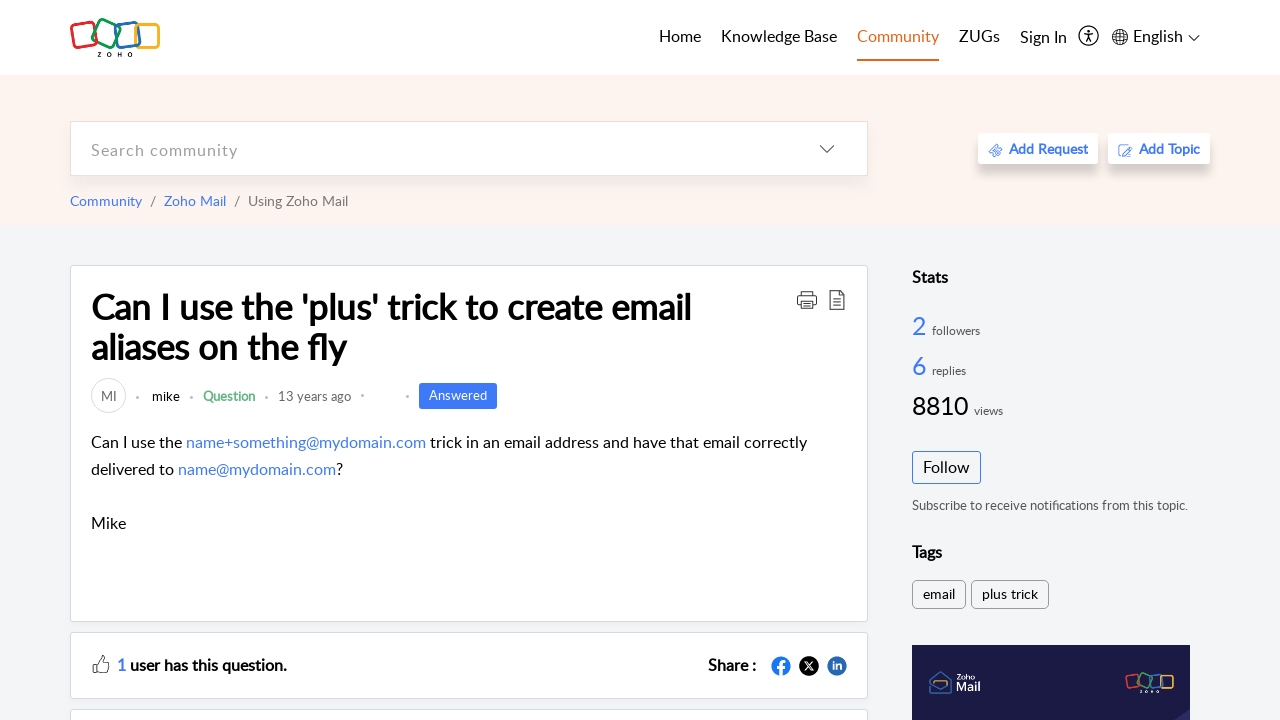

--- FILE ---
content_type: text/html;charset=UTF-8
request_url: https://help.zoho.com/portal/en/community/topic/can-i-use-the-plus-trick-to-create-email-aliases-on-the-fly
body_size: 36631
content:

<!DOCTYPE html>
<html id="portal_html" lang=en><head>                  
<meta http-equiv="X-UA-Compatible" content="IE=edge" /><meta name="viewport" content="width=device-width, initial-scale=1, maximum-scale=1" /><meta http-equiv="Cache-Control" content="no-cache, no-store, must-revalidate" /><meta http-equiv="Pragma" content="no-cache" />
<meta name="google-site-verification" content="of_whMql7kmGC82RdAedjB8rckgLI5tS9f1MUhJBM4w"/>
<title>Can I use the &#39;plus&#39; trick to create email aliases on the fly</title>
 
<meta  name="description" content="Can I use the name+something@mydomain.com trick in an email address and have that email correctly delivered to name@mydomain.com? Mike"/>
<meta  name="keywords" content="Can I Use The &#39;plus&#39; Trick To Create Email Aliases On The Fly | Zoho Corporation | Community | Zoho Mail | Using Zoho Mail"/>
<meta  name="twitter:card" content="summary"/>
 
<link rel="canonical" href="https://help.zoho.com/portal/en/community/topic/can-i-use-the-plus-trick-to-create-email-aliases-on-the-fly"/> 
<meta property="og:title" content="Can I use the &#39;plus&#39; trick to create email aliases on the fly" />
<meta property="og:site_name" content="Zoho Corporation" />
<meta property="og:description" content="Can I use the name+something@mydomain.com trick in an email address and have that email correctly delivered to name@mydomain.com? Mike" />
<meta property="og:type" content="article" />
<meta property="og:locale" content="en" />
<meta property="og:url" content="https://help.zoho.com/portal/en/community/topic/can-i-use-the-plus-trick-to-create-email-aliases-on-the-fly" />
 
 
<link rel="preconnect" href="//static.zohocdn.com"><script nonce="b0c163534e6c6a8b79923830966cf6da">var PortalInfo = JSON.parse("{\x22csp\x22:{\x22scriptSrcNonce\x22:\x22b0c163534e6c6a8b79923830966cf6da\x22},\x22agentsLoginPageURL\x22:\x22https:\/\/accounts.zoho.in\/login?servicename=ZohoSupport\x26serviceurl=%2Fsupport%2Fzohocorp\x22,\x22isJWTEnabled\x22:false,\x22endUsersLoginPageURL\x22:\x22https:\/\/help.zoho.com\/accounts\/p\/50026469102\/clientidprequest?servicename=ZohoSupport\x26service_language=en\x26provider=ZOHO\x22,\x22profileStatus\x22:null,\x22i18NLangFile\x22:\x22en_US\x22,\x22isHCDomainForInlineImageEnabled\x22:false,\x22isNewCaptchaEnabled\x22:true,\x22nimbusEditorUrl\x22:\x22static.zohocdn.com\/zoho\-desk\-editor\x22,\x22isSEOClientRenderingEnabled\x22:false,\x22isEmbedChatButtonEnabled\x22:false,\x22agentSigninIframeURL\x22:\x22https:\/\/desk.zoho.in\/support\/zohocorp\/ShowHomePage.do\x22,\x22isTicketExportEnabled\x22:true,\x22isRemoteAuthEnabled\x22:false,\x22isAttachmentFileTypeRestrictionEnabled\x22:true,\x22isTicketsViewCountEnabled\x22:false,\x22isCDNCustomScriptEnabled\x22:false,\x22helpCenterInfo\x22:{\x22tabs\x22:[{\x22isDefault\x22:true,\x22displayName\x22:\x22Home\x22,\x22name\x22:\x22Home\x22,\x22isVisible\x22:true},{\x22isDefault\x22:false,\x22displayName\x22:\x22MyRequests\x22,\x22name\x22:\x22Cases\x22,\x22isVisible\x22:true},{\x22isDefault\x22:false,\x22displayName\x22:\x22HelpCenter\x22,\x22name\x22:\x22Solutions\x22,\x22isVisible\x22:true},{\x22isDefault\x22:false,\x22displayName\x22:\x22Community\x22,\x22name\x22:\x22Community\x22,\x22isVisible\x22:true},{\x22isDefault\x22:false,\x22displayName\x22:\x22SubmitRequest\x22,\x22name\x22:\x22SubmitRequest\x22,\x22isVisible\x22:false}],\x22logoLinkBackUrl\x22:\x22https:\/\/www.zoho.com\x22,\x22departmentIds\x22:[\x22205219000001493619\x22,\x22205219000092984568\x22,\x22205219004138953374\x22,\x22205219016242315008\x22,\x22205219012875719384\x22,\x22205219000211710606\x22,\x22205219009848365935\x22,\x22205219004124124338\x22,\x22205219002110156708\x22,\x22205219003066711481\x22,\x22205219000999660531\x22,\x22205219004177651815\x22,\x22205219015989663348\x22,\x22205219000000010344\x22,\x22205219000693737426\x22,\x22205219002744972693\x22,\x22205219003413654516\x22,\x22205219021694852375\x22,\x22205219001094199094\x22,\x22205219022031436549\x22,\x22205219031291720978\x22,\x22205219000000082555\x22,\x22205219000000099140\x22,\x22205219001051622070\x22,\x22205219016217707183\x22,\x22205219014127889241\x22,\x22205219000005370384\x22,\x22205219020723811591\x22,\x22205219000890916906\x22,\x22205219000000071759\x22,\x22205219001665631770\x22,\x22205219000611489012\x22,\x22205219004084583152\x22,\x22205219004139491734\x22,\x22205219000008934346\x22,\x22205219000102757681\x22,\x22205219021695520035\x22,\x22205219014702748923\x22,\x22205219000900716710\x22,\x22205219010302871621\x22,\x22205219000000650549\x22,\x22205219000698532290\x22,\x22205219004169712057\x22,\x22205219001435540402\x22,\x22205219030640517747\x22,\x22205219031317112519\x22,\x22205219014112936009\x22,\x22205219016830746185\x22,\x22205219031022191144\x22,\x22205219000294624675\x22,\x22205219002306741171\x22,\x22205219021108768586\x22,\x22205219000000010045\x22,\x22205219002609618095\x22,\x22205219000970440474\x22,\x22205219003883218563\x22,\x22205219000306163320\x22,\x22205219001069726452\x22,\x22205219016064795311\x22,\x22205219000643602085\x22,\x22205219000000097799\x22,\x22205219011498538156\x22,\x22205219023806454031\x22,\x22205219000294199695\x22,\x22205219000219647867\x22,\x22205219003541464840\x22,\x22205219000000217877\x22,\x22205219004139451090\x22,\x22205219000001797491\x22,\x22205219000000202776\x22,\x22205219028983071890\x22,\x22205219000003846998\x22,\x22205219000389081705\x22,\x22205219016227684436\x22,\x22205219014808340467\x22,\x22205219016240304405\x22,\x22205219000000336865\x22,\x22205219011937439351\x22,\x22205219018069524721\x22,\x22205219007632303313\x22,\x22205219007907861321\x22,\x22205219013432410369\x22,\x22205219029051373327\x22,\x22205219011937635452\x22,\x22205219002891453008\x22,\x22205219011760973306\x22,\x22205219000000071415\x22,\x22205219025905089006\x22,\x22205219000217491397\x22,\x22205219000552849607\x22,\x22205219031456373448\x22,\x22205219005700036414\x22,\x22205219008914880607\x22,\x22205219001887169912\x22,\x22205219000051660526\x22,\x22205219002890416045\x22,\x22205219004141183266\x22,\x22205219012328772321\x22,\x22205219013264162342\x22,\x22205219000015638010\x22,\x22205219000048647143\x22,\x22205219000041395273\x22,\x22205219000738270915\x22,\x22205219000208717182\x22,\x22205219000643524971\x22,\x22205219007946078502\x22,\x22205219000000608972\x22,\x22205219008608293042\x22,\x22205219014086503225\x22,\x22205219000055731329\x22,\x22205219000001379272\x22,\x22205219003246455379\x22,\x22205219007152777603\x22,\x22205219011557066746\x22,\x22205219015778043748\x22,\x22205219000009187641\x22,\x22205219000004192224\x22,\x22205219001654872133\x22,\x22205219000092993334\x22,\x22205219000417287307\x22,\x22205219001809036147\x22,\x22205219003148591428\x22,\x22205219000207315480\x22,\x22205219000280085575\x22,\x22205219013091371495\x22,\x22205219012043224424\x22,\x22205219007065705943\x22,\x22205219002430586514\x22,\x22205219020163736474\x22,\x22205219025905164962\x22,\x22205219009617493238\x22,\x22205219000215942823\x22,\x22205219001524291748\x22,\x22205219005403969762\x22,\x22205219013497583373\x22,\x22205219022403212249\x22,\x22205219003548549646\x22,\x22205219013997519581\x22,\x22205219000015257787\x22,\x22205219000610456868\x22,\x22205219001227104742\x22,\x22205219000409703476\x22,\x22205219000293806093\x22,\x22205219000328144153\x22,\x22205219000892269801\x22,\x22205219002896667745\x22,\x22205219000482354003\x22,\x22205219029154226000\x22,\x22205219018406492406\x22,\x22205219000000127644\x22,\x22205219000496702579\x22,\x22205219000609360326\x22,\x22205219001558193077\x22],\x22locale\x22:\x22en\x22,\x22isOIDCEnabled\x22:false,\x22orgId\x22:\x2260041003425\x22,\x22CustomizationDetails\x22:{\x22footerHtml\x22:\x22\/portal\/hccustomize\/edbsn3857479fd7bb83e29368ff05a18603196821279b7603b1b9f1bce549d3097623e14cf614bb7cf2a79d3106125cab761f\/footer.html\x22,\x22headerHtml\x22:\x22\/portal\/hccustomize\/edbsn3857479fd7bb83e29368ff05a18603196821279b7603b1b9f1bce549d3097623e14cf614bb7cf2a79d3106125cab761f\/header.html\x22,\x22css\x22:\x22\/portal\/hccustomize\/edbsn3857479fd7bb83e29368ff05a18603196821279b7603b1b9f1bce549d3097623e14cf614bb7cf2a79d3106125cab761f\/stylesheet.css\x22,\x22customThemeId\x22:\x22205219031360614917\x22,\x22color\x22:{\x22menuBar\x22:{\x22border\x22:{\x22hex\x22:\x22#e46317\x22,\x22opacity\x22:null},\x22normalMenu\x22:{\x22hex\x22:\x22#000\x22,\x22opacity\x22:null},\x22selectedMenu\x22:{\x22hex\x22:\x22#e46317\x22,\x22opacity\x22:null},\x22hoverMenuText\x22:null,\x22selectedMenuText\x22:null,\x22hoverMenu\x22:{\x22hex\x22:\x22#e46317\x22,\x22opacity\x22:null},\x22normalMenuText\x22:null},\x22buttons\x22:{\x22secondary\x22:{\x22hex\x22:\x22#3b88d4\x22,\x22opacity\x22:null},\x22primaryText\x22:{\x22hex\x22:\x22#ffffff\x22,\x22opacity\x22:null},\x22primary\x22:{\x22hex\x22:\x22#f0483e\x22,\x22opacity\x22:null},\x22secondaryText\x22:{\x22hex\x22:\x22#fff\x22,\x22opacity\x22:null}},\x22tab\x22:null,\x22footer\x22:{\x22background\x22:{\x22hex\x22:\x22#ffffff\x22,\x22opacity\x22:null},\x22link\x22:{\x22hex\x22:\x22#afafaf\x22,\x22opacity\x22:null},\x22text\x22:{\x22hex\x22:\x22#afafaf\x22,\x22opacity\x22:null},\x22linkHover\x22:{\x22hex\x22:\x22#3e7af7\x22,\x22opacity\x22:null}},\x22breadCrumb\x22:{\x22background\x22:null,\x22text\x22:{\x22hex\x22:\x22#ffffff\x22,\x22opacity\x22:null},\x22hoverText\x22:{\x22hex\x22:\x22#cccccc\x22,\x22opacity\x22:null}},\x22link\x22:{\x22normalText\x22:{\x22hex\x22:\x22#000000\x22,\x22opacity\x22:null},\x22selectedText\x22:{\x22hex\x22:\x22#3e7af7\x22,\x22opacity\x22:null},\x22primaryText\x22:null,\x22primaryHoverText\x22:null,\x22primarySelectedText\x22:null,\x22hoverText\x22:{\x22hex\x22:\x22#3e7af7\x22,\x22opacity\x22:null},\x22secondaryText\x22:null,\x22secondaryHoverText\x22:null},\x22header\x22:{\x22background\x22:{\x22image\x22:{\x22fileName\x22:\x22Zoho\-helpcenter\-banner.jpg\x22,\x22imageURL\x22:\x22https:\/\/desk.zoho.in\/portal\/api\/customThemes\/205219031360614917\/images\/6943819000000090366?portalId=edbsn3857479fd7bb83e29368ff05a1860319f4481b7f04184d0e9b6e93712995a590\x22,\x22imageDataURI\x22:null,\x22id\x22:\x226943819000000090366\x22},\x22color\x22:{\x22hex\x22:\x22#3e7af7\x22,\x22opacity\x22:null},\x22endColor\x22:null,\x22enabled\x22:[\x22image\x22],\x22startColor\x22:null},\x22backgroundImage\x22:null,\x22text\x22:{\x22hex\x22:\x22#ffffff\x22,\x22opacity\x22:null},\x22backgroundEnd\x22:null,\x22textHover\x22:null,\x22backgroundStart\x22:null},\x22body\x22:{\x22middleContainer\x22:null,\x22background\x22:{\x22hex\x22:\x22#f3f5f7\x22,\x22opacity\x22:null}}},\x22themeVersionID\x22:\x22v1176767991166\x22,\x22name\x22:\x22Classic\x22,\x22font\x22:null},\x22isMultiLayoutEnabled\x22:true,\x22isZohoOneEnabled\x22:false,\x22portalName\x22:\x22zohocorp\x22,\x22baseDomain\x22:\x22https:\/\/desk.zoho.in\x22,\x22portalId\x22:\x22edbsn3857479fd7bb83e29368ff05a1860319f4481b7f04184d0e9b6e93712995a590\x22,\x22KB\x22:{\x22comments\x22:{\x22uuid\x22:\x2204bd5201\-54d3\-4dc4\-9313\-6b035cbef660\x22}},\x22id\x22:\x22205219000728802001\x22,\x22isSMSAuthEnabled\x22:false,\x22preferences\x22:{\x22isKBWatchListEnabled\x22:true,\x22isAccountTicketViewable\x22:true,\x22isArticleUpdatedTimeVisible\x22:true,\x22isMultiLayoutGridViewEnabled\x22:true,\x22articleFeedbackFormOnDislike\x22:\x22show\x22,\x22isSEONoIndexNoFollowSetAcrossAllPages\x22:false,\x22isSignUpFormCustomized\x22:false,\x22tocPosition\x22:\x22side\x22,\x22showFeedbackFormOnDislike\x22:true,\x22isTicketViewsEnabled\x22:true,\x22isCustomStatusFilterEnabled\x22:false,\x22isArticleAuthorInfoVisible\x22:true,\x22isSelfSignUp\x22:false,\x22isImageWaitEnabled\x22:true,\x22isKBEndUsersCommentEnabled\x22:true,\x22isCommunityEnabled\x22:true,\x22isKBModerationEnabled\x22:true,\x22isTocEnabled\x22:true,\x22isClientDebuggingEnabled\x22:false,\x22isPayloadEncryptionEnabled\x22:false,\x22guestUserAccessRestriction\x22:{\x22submitTicket\x22:false},\x22signupFormLayout\x22:\x22STATIC_FORM\x22,\x22isUserDeletionEnabled\x22:true,\x22isSEOSetAcrossAllPages\x22:true,\x22isHelpCenterPublic\x22:true,\x22searchScope\x22:\x22category\x22,\x22isKBCommentAttachmentsEnabled\x22:true,\x22isCommunityAtMentionEnabled\x22:true,\x22imageWaitingTime\x22:\x221000\x22,\x22isMultilingualEnabled\x22:true,\x22communityLandingPage\x22:\x22allcategory\x22,\x22isKBEnabled\x22:true,\x22isSecondaryContactsEnabled\x22:true,\x22isKBCommentsRecycleBinEnabled\x22:true,\x22isOnHoldEnabled\x22:true,\x22isContactAccountMultiMappingEnabled\x22:false,\x22isOTPBasedAuthenticationEnabled\x22:false,\x22isGamificationEnabled\x22:true,\x22isTagsEnabled\x22:true},\x22activeLocales\x22:[{\x22i18nLocaleName\x22:\x22العربية\x22,\x22name\x22:\x22Zoho Corporation\x22,\x22locale\x22:\x22ar\x22,\x22type\x22:\x22OTHER\x22,\x22status\x22:\x22ACCESIBLE_IN_HELPCENTER\x22},{\x22i18nLocaleName\x22:\x22中文(简体)\x22,\x22name\x22:\x22Zoho Corporation\x22,\x22locale\x22:\x22zh\x22,\x22type\x22:\x22OTHER\x22,\x22status\x22:\x22ACCESIBLE_IN_HELPCENTER\x22},{\x22i18nLocaleName\x22:\x22Nederlands\x22,\x22name\x22:\x22Zoho Corporation\x22,\x22locale\x22:\x22nl\x22,\x22type\x22:\x22OTHER\x22,\x22status\x22:\x22ACCESIBLE_IN_HELPCENTER\x22},{\x22i18nLocaleName\x22:\x22English\x22,\x22name\x22:\x22Zoho Corporation\x22,\x22locale\x22:\x22en\x22,\x22type\x22:\x22DEFAULT\x22,\x22status\x22:\x22ACCESIBLE_IN_HELPCENTER\x22},{\x22i18nLocaleName\x22:\x22English (United Kingdom)\x22,\x22name\x22:\x22Zoho Corporation\x22,\x22locale\x22:\x22en\-gb\x22,\x22type\x22:\x22OTHER\x22,\x22status\x22:\x22ACCESIBLE_IN_HELPCENTER\x22},{\x22i18nLocaleName\x22:\x22Français (France)\x22,\x22name\x22:\x22Zoho Corporation\x22,\x22locale\x22:\x22fr\x22,\x22type\x22:\x22OTHER\x22,\x22status\x22:\x22ACCESIBLE_IN_HELPCENTER\x22},{\x22i18nLocaleName\x22:\x22Deutsch\x22,\x22name\x22:\x22Zoho Corporation\x22,\x22locale\x22:\x22de\x22,\x22type\x22:\x22OTHER\x22,\x22status\x22:\x22ACCESIBLE_IN_HELPCENTER\x22},{\x22i18nLocaleName\x22:\x22हिन्दी\x22,\x22name\x22:\x22Zoho Corporation\x22,\x22locale\x22:\x22hi\x22,\x22type\x22:\x22OTHER\x22,\x22status\x22:\x22ACCESIBLE_IN_HELPCENTER\x22},{\x22i18nLocaleName\x22:\x22Bahasa Indonesia\x22,\x22name\x22:\x22Zoho Corporation\x22,\x22locale\x22:\x22id\x22,\x22type\x22:\x22OTHER\x22,\x22status\x22:\x22ACCESIBLE_IN_HELPCENTER\x22},{\x22i18nLocaleName\x22:\x22日本語\x22,\x22name\x22:\x22Zoho Corporation\x22,\x22locale\x22:\x22ja\x22,\x22type\x22:\x22OTHER\x22,\x22status\x22:\x22ACCESIBLE_IN_HELPCENTER\x22},{\x22i18nLocaleName\x22:\x22Português\x22,\x22name\x22:\x22Zoho Corporation\x22,\x22locale\x22:\x22pt\x22,\x22type\x22:\x22OTHER\x22,\x22status\x22:\x22ACCESIBLE_IN_HELPCENTER\x22},{\x22i18nLocaleName\x22:\x22Español (España)\x22,\x22name\x22:\x22Zoho Corporation\x22,\x22locale\x22:\x22es\x22,\x22type\x22:\x22OTHER\x22,\x22status\x22:\x22ACCESIBLE_IN_HELPCENTER\x22},{\x22i18nLocaleName\x22:\x22Tiếng Việt\x22,\x22name\x22:\x22Zoho Corporation\x22,\x22locale\x22:\x22vi\x22,\x22type\x22:\x22OTHER\x22,\x22status\x22:\x22ACCESIBLE_IN_HELPCENTER\x22}],\x22url\x22:\x22https:\/\/help.zoho.com\/portal\/\x22,\x22logoUrl\x22:\x22https:\/\/help.zoho.com\/portal\/api\/publicImages\/205219028040263104?portalId=edbsn3857479fd7bb83e29368ff05a1860319f4481b7f04184d0e9b6e93712995a590\x22,\x22accountId\x22:\x2250026469102\x22,\x22locales\x22:[{\x22localeCode\x22:\x22ar\x22,\x22name\x22:\x22Arabic (Egypt)\x22},{\x22localeCode\x22:\x22zh\x22,\x22name\x22:\x22Chinese (China)\x22},{\x22localeCode\x22:\x22nl\x22,\x22name\x22:\x22Dutch (Netherlands)\x22},{\x22localeCode\x22:\x22en\x22,\x22name\x22:\x22English (United States)\x22},{\x22localeCode\x22:\x22en\-gb\x22,\x22name\x22:\x22English (United Kingdom)\x22},{\x22localeCode\x22:\x22fr\x22,\x22name\x22:\x22French (France)\x22},{\x22localeCode\x22:\x22de\x22,\x22name\x22:\x22German (Germany)\x22},{\x22localeCode\x22:\x22hi\x22,\x22name\x22:\x22Hindi (India)\x22},{\x22localeCode\x22:\x22id\x22,\x22name\x22:\x22Indonesian (Indonesia)\x22},{\x22localeCode\x22:\x22ja\x22,\x22name\x22:\x22Japanese (Japan)\x22},{\x22localeCode\x22:\x22pt\x22,\x22name\x22:\x22Portuguese (Portugal)\x22},{\x22localeCode\x22:\x22es\x22,\x22name\x22:\x22Spanish (Spain)\x22},{\x22localeCode\x22:\x22vi\x22,\x22name\x22:\x22Vietnamese (Vietnam)\x22}],\x22isDefault\x22:true,\x22name\x22:\x22Zoho Corporation\x22,\x22favIconUrl\x22:\x22https:\/\/help.zoho.com\/portal\/api\/publicImages\/205219028040263166?portalId=edbsn3857479fd7bb83e29368ff05a1860319f4481b7f04184d0e9b6e93712995a590\x22,\x22primaryLocale\x22:\x22en\x22},\x22hcUsersSignInIframeURL\x22:\x22https:\/\/accounts.zohoportal.in\/accounts\/signin?_sh=false\x26client_portal=true\x26servicename=ZohoSupport\x22,\x22showAgentLoginInHC\x22:false,\x22zAppsFrameUrl\x22:\x22{{uuId}}.zappsusercontent.in\x22,\x22isCPSamlEnabled\x22:false,\x22zuid\x22:\x22\x22,\x22customScript\x22:null,\x22iamDomainOfHC\x22:\x22https:\/\/accounts.zohoportal.in\x22,\x22gtmId\x22:null,\x22attachmentControl\x22:{\x22type\x22:\x22FULL_PERMISSION\x22},\x22cssforMobileOTP\x22:\x22\/portal\/css\/hc_new_signin.css\x22,\x22csrf_token\x22:\x2242c777e8\-5ceb\-43ac\-b181\-22d611834121\x22,\x22nimbusThemeUrl\x22:\x22static.zohocdn.com\/helpcenter\/classic\x22,\x22sandboxDomain\x22:\x22deskportal.zoho.in\x22,\x22isTicketIdRedirectionEnabled\x22:true,\x22hcUsersSignUpRegisterScriptURL\x22:\x22\x22,\x22isSigninUsingZohoEnabled\x22:true,\x22pageSenseTrackingScript\x22:null,\x22isBotRequest\x22:true,\x22isGoalAnalyticsEnabled\x22:false,\x22moduleInfoMap\x22:{\x22Products\x22:{\x22changed_module_sanitized\x22:\x22products\x22,\x22changed_i18n_module\x22:\x22Products\x22,\x22changed_module\x22:\x22Products\x22,\x22changed_module_apikey\x22:\x22products\x22,\x22changed_i18n_plural_module\x22:\x22Products\x22,\x22changed_sing_module\x22:\x22Product\x22,\x22changed_plural_module\x22:\x22Products\x22,\x22changed_i18n_sing_module\x22:\x22Product\x22},\x22Solutions\x22:{\x22changed_module_sanitized\x22:\x22knowledge\-base\x22,\x22changed_i18n_module\x22:\x22Knowledge Base\x22,\x22changed_module\x22:\x22Knowledge Base\x22,\x22changed_module_apikey\x22:\x22kbCategory\x22,\x22changed_i18n_plural_module\x22:\x22Articles\x22,\x22changed_sing_module\x22:\x22Article\x22,\x22changed_plural_module\x22:\x22Articles\x22,\x22changed_i18n_sing_module\x22:\x22Article\x22},\x22Contacts\x22:{\x22changed_module_sanitized\x22:\x22contacts\x22,\x22changed_i18n_module\x22:\x22Contacts\x22,\x22changed_module\x22:\x22Contacts\x22,\x22changed_module_apikey\x22:\x22contacts\x22,\x22changed_i18n_plural_module\x22:\x22Contacts\x22,\x22changed_sing_module\x22:\x22Contact\x22,\x22changed_plural_module\x22:\x22Contacts\x22,\x22changed_i18n_sing_module\x22:\x22Contact\x22},\x22Customers\x22:{\x22changed_module_sanitized\x22:\x22customers\x22,\x22changed_i18n_module\x22:\x22Customers\x22,\x22changed_module\x22:\x22Customers\x22,\x22changed_module_apikey\x22:\x22customers\x22,\x22changed_i18n_plural_module\x22:\x22Customers\x22,\x22changed_sing_module\x22:\x22Customer\x22,\x22changed_plural_module\x22:\x22Customers\x22,\x22changed_i18n_sing_module\x22:\x22Customer\x22},\x22Cases\x22:{\x22changed_module_sanitized\x22:\x22requests\x22,\x22changed_i18n_module\x22:\x22Requests\x22,\x22changed_module\x22:\x22Requests\x22,\x22changed_module_apikey\x22:\x22tickets\x22,\x22changed_i18n_plural_module\x22:\x22Requests\x22,\x22changed_sing_module\x22:\x22Request\x22,\x22changed_plural_module\x22:\x22Requests\x22,\x22changed_i18n_sing_module\x22:\x22Request\x22},\x22Accounts\x22:{\x22changed_module_sanitized\x22:\x22accounts\x22,\x22changed_i18n_module\x22:\x22Accounts\x22,\x22changed_module\x22:\x22Accounts\x22,\x22changed_module_apikey\x22:\x22accounts\x22,\x22changed_i18n_plural_module\x22:\x22Accounts\x22,\x22changed_sing_module\x22:\x22Account\x22,\x22changed_plural_module\x22:\x22Accounts\x22,\x22changed_i18n_sing_module\x22:\x22Account\x22},\x22Community\x22:{\x22changed_module_sanitized\x22:\x22community\x22,\x22changed_i18n_module\x22:\x22Community\x22,\x22changed_module\x22:\x22Community\x22,\x22changed_module_apikey\x22:\x22community\x22,\x22changed_i18n_plural_module\x22:\x22Community\x22,\x22changed_sing_module\x22:\x22Community\x22,\x22changed_plural_module\x22:\x22Community\x22,\x22changed_i18n_sing_module\x22:\x22Community\x22}},\x22helpCentreIamDomain\x22:\x22https:\/\/accounts.zohoportal.in\x22,\x22hcUsersForgotPwdIframeURL\x22:\x22https:\/\/accounts.zohoportal.in\/accounts\/password\/forgot?_sh=false\x26_embed=true\x26client_portal=true\x26servicename=ZohoSupport\x26_hn=true\x22,\x22isNewAPIForKB\x22:true,\x22isCustomerHappinessEnabled\x22:true,\x22editorVersion\x22:\x225.3.7\x22,\x22agentForgotPwdURL\x22:\x22https:\/\/accounts.zoho.in\/password?servicename=ZohoSupport\x26serviceurl=%2Fsupport%2Fzohocorp\x26service_language=en\x22,\x22editorUrl\x22:\x22https:\/\/static.zohocdn.com\/zoho\-desk\-editor\/EV5.3.7\/js\/ZohoDeskEditor.js\x22,\x22serviceName\x22:\x22ZohoSupport\x22,\x22isFolderPermalinkEnabled\x22:true,\x22userId\x22:\x22\x22,\x22accountsUrls\x22:{\x22forgotPasswordIframeUrl\x22:\x22https:\/\/help.zoho.com\/accounts\/p\/50026469102\/password?servicename=ZohoSupport\x22,\x22logoutUrl\x22:\x22https:\/\/help.zoho.com\/accounts\/p\/50026469102\/logout?servicename=ZohoSupport\x22,\x22signInIframeUrl\x22:\x22https:\/\/help.zoho.com\/accounts\/p\/50026469102\/signin?servicename=ZohoSupport\x22,\x22reloginUrl\x22:\x22https:\/\/help.zoho.com\/accounts\/p\/50026469102\/account\/v1\/relogin?servicename=ZohoSupport\x22},\x22defaultDepId\x22:\x22205219000000010045\x22,\x22isFederatedLoginEnabled\x22:false,\x22isFreePlan\x22:false,\x22agentInterfaceIamDomain\x22:\x22https:\/\/accounts.zoho.in\x22}")

function inIframe(){try{return window.self!==window.top}catch(n){return!0}}var loadingInIframe=inIframe()
try{if(loadingInIframe){var parentWindow=window.parent||{},portalPortalInfo=parentWindow.PortalInfo||{},parentHelpcenterInfo=portalPortalInfo.helpCenterInfo||{},parentPortalUrl=parentHelpcenterInfo.url,helpCenterInfo=PortalInfo.helpCenterInfo||{}
if(helpCenterInfo.url==parentPortalUrl){var hcCustomizationTemp=void 0===parentWindow.hcCustomization?!1:parentWindow.hcCustomization
!hcCustomizationTemp&&window.parent.location.reload()}}}catch(e){console.log("Couldn't access parent page")};
var deploymentType = "IN";
var isPortalMarketPlaceEnabled = "false";
var cdnDomain = {
portalJs : "//static.zohocdn.com\/helpcenter\/classic/",
portalCss : "//static.zohocdn.com\/helpcenter\/classic/",
portalImages : "//static.zohocdn.com\/helpcenter\/classic/",
portalFonts : "//static.zohocdn.com\/helpcenter\/classic/"
}
var awsDomain={
portalJs : "//static.zohocdn.com\/helpcenter\/classic/",
portalCss : "//static.zohocdn.com\/helpcenter\/classic/",
portalImages : "//static.zohocdn.com\/helpcenter\/classic/",
portalFonts : "//static.zohocdn.com\/helpcenter\/classic/"
}
PortalInfo [ "nimbusCDNFingerprints" ] = {"header.js":"header.6a6edccf745b23dbcf59_.js","customScript.js":"customScript.d5a871ba6523b3779511_.js","articleDetail.js":"articleDetail.4d27e03a9eb0a1afa445_.js","articles.js":"articles.24dc4e0cd1c5e774211e_.js","clonerepo.js":"clonerepo.c3ffb6623bc79276dfc4.js","community.js":"community.67a7cceaec159d41acec_.js","modalwidget.js":"modalwidget.ed37e19103563b90c499_.js","editorInit.js":"editorInit.4244bad058bd79231ec9.js","d3.js":"d3.30021d67a0d610173d29.js","react.js":"react.vendor.0a48cd3eb89bbe20219a_.js","widget.js":"widget.a71e355da229d1c4bbc0_.js","mpwidget.js":"mpwidget.44ef2702f0676f47da58_.js","article.js":"article.b28d11445130a98bb85d_.js","widgets.js":"widgets.9e2ea22529da2db20eab_.js","main.js":"main.0ddc345b4c967f8f1157_.js","topics.js":"topics.15e688ad0660a3a11f15_.js","contributors.js":"contributors.8686e3fbee84e920b61d_.js","profile.js":"profile.3a4cc03ca1a7340e2069_.js","ticket.js":"ticket.18742907bb154765e7cb_.js","vendor.js":"vendor.72bfdbd689aadd1621a4_.js","mpextensionconfig.js":"mpextensionconfig.aa77de54206e616688c7_.js","icon.js":"icon.717c4cb88b6ccfdbff99_.js","search.js":"search.734d032e8f0717980f4b_.js","runtime~main.js":"runtime~main.89c7b5308f02ce5741fc_.js","runtime~widget.js":"runtime~widget.8371065abd573b937bef_.js","authorizationPage.js":"authorizationPage.6266c944b24451aa1ee2_.js","module.js":"module.5595b6a298afd7e0f174_.js","articleComment.js":"articleComment.548edb38291531228b6b_.js","ZohoCharts.min.js":"ZohoCharts.min.89bd345183042d560e39.js","security.min.js":"security.min.96f5b4152fee1f3a3ac2.js","customScriptTn.js":"customScriptTn.3f2b8882088b51cc205f_.js"};
PortalInfo [ "nimbusCDNFingerprintsCSS" ] = {"articleComment.css":"articleComment.548edb38291531228b6b_.css","community.css":"community.67a7cceaec159d41acec_.css","main.css":"main.0ddc345b4c967f8f1157_.css","zohohckbarticlenotes.css":"zohohckbarticlenotes.8b286cc8a728307ce2d7.css","search.css":"search.734d032e8f0717980f4b_.css","modalwidget.css":"modalwidget.ed37e19103563b90c499_.css","articles.css":"articles.24dc4e0cd1c5e774211e_.css","mpwidget.css":"mpwidget.44ef2702f0676f47da58_.css","mpextensionconfig.css":"mpextensionconfig.aa77de54206e616688c7_.css","header.css":"header.6a6edccf745b23dbcf59_.css","print.css":"print.a2bd8b3813a692be8945.css","module.css":"module.5595b6a298afd7e0f174_.css","widgets.css":"widgets.9e2ea22529da2db20eab_.css","articleDetail.css":"articleDetail.4d27e03a9eb0a1afa445_.css","article.css":"article.b28d11445130a98bb85d_.css","authorizationPage.css":"authorizationPage.6266c944b24451aa1ee2_.css","topics.css":"topics.15e688ad0660a3a11f15_.css","showoriginal.css":"showoriginal.90dc7f13f3ad5280cd0b.css","profile.css":"profile.3a4cc03ca1a7340e2069_.css","ticket.css":"ticket.18742907bb154765e7cb_.css","kbeditorinner.css":"kbeditorinner.b049dd8bdf7d9fa2196b.css","hc_authentication.css":"hc_authentication.0079561f1ea082012434.css","contributors.css":"contributors.8686e3fbee84e920b61d_.css"} || {};
Object.assign ( PortalInfo [ "nimbusCDNFingerprints" ] || {}, {"header.js":"header.6a6edccf745b23dbcf59_.js","customScript.js":"customScript.d5a871ba6523b3779511_.js","articleDetail.js":"articleDetail.4d27e03a9eb0a1afa445_.js","articles.js":"articles.24dc4e0cd1c5e774211e_.js","clonerepo.js":"clonerepo.c3ffb6623bc79276dfc4.js","community.js":"community.67a7cceaec159d41acec_.js","modalwidget.js":"modalwidget.ed37e19103563b90c499_.js","editorInit.js":"editorInit.4244bad058bd79231ec9.js","d3.js":"d3.30021d67a0d610173d29.js","react.js":"react.vendor.0a48cd3eb89bbe20219a_.js","widget.js":"widget.a71e355da229d1c4bbc0_.js","mpwidget.js":"mpwidget.44ef2702f0676f47da58_.js","article.js":"article.b28d11445130a98bb85d_.js","widgets.js":"widgets.9e2ea22529da2db20eab_.js","main.js":"main.0ddc345b4c967f8f1157_.js","topics.js":"topics.15e688ad0660a3a11f15_.js","contributors.js":"contributors.8686e3fbee84e920b61d_.js","profile.js":"profile.3a4cc03ca1a7340e2069_.js","ticket.js":"ticket.18742907bb154765e7cb_.js","vendor.js":"vendor.72bfdbd689aadd1621a4_.js","mpextensionconfig.js":"mpextensionconfig.aa77de54206e616688c7_.js","icon.js":"icon.717c4cb88b6ccfdbff99_.js","search.js":"search.734d032e8f0717980f4b_.js","runtime~main.js":"runtime~main.89c7b5308f02ce5741fc_.js","runtime~widget.js":"runtime~widget.8371065abd573b937bef_.js","authorizationPage.js":"authorizationPage.6266c944b24451aa1ee2_.js","module.js":"module.5595b6a298afd7e0f174_.js","articleComment.js":"articleComment.548edb38291531228b6b_.js","ZohoCharts.min.js":"ZohoCharts.min.89bd345183042d560e39.js","security.min.js":"security.min.96f5b4152fee1f3a3ac2.js","customScriptTn.js":"customScriptTn.3f2b8882088b51cc205f_.js"} );
window.isAWSEnabled = false;
/* 			window.addCDNExpireCookie=function(){if("undefined"==typeof navigator||navigator.onLine){var n=new Date,t=new Date(n);t.setDate(n.getDate()+1),document.cookie="aws_cdn_failed=1;expires="+t.toGMTString()}},
window.isAWSCDNUrl=function(n,t){var i=window.awsDomain[t];return!(!i||-1===n.indexOf(i))},
window.onNotifyError=function(n,t){if(isAWSCDNUrl(n,t)){addCDNExpireCookie();location.reload(!0)}},
window.isAWSCDNFailed=function(){var n=document.cookie.match("aws_cdn_failed=(.*?)(;|$)");return!!n&&"1"===unescape(n[1])},
*/			window.getStaticDomain=function(){var n=cdnDomain;return window.staticDomain?Object.assign?Object.assign({},window.staticDomain,n):Object.keys(n).reduce(function(t,i){return t[i]=n[i],t},window.staticDomain):n},
window.makeRequest=function(n,t){return new Promise(function(i,e){var o=new XMLHttpRequest;o.open(n,t),o.onload=function(){this.status>=200&&this.status<300?i(o.response):e({status:this.status,statusText:o.statusText})},o.send()})},
window.staticDomain=getStaticDomain();

if(!window.Promise){var setTimeoutFunc=setTimeout;function noop(){}function bind(e,n){return function(){e.apply(n,arguments)}}function handle(e,n){for(;3===e._state;)e=e._value;0!==e._state?(e._handled=!0,Promise._immediateFn(function(){var t=1===e._state?n.onFulfilled:n.onRejected;if(null!==t){var o;try{o=t(e._value)}catch(e){return void reject(n.promise,e)}resolve(n.promise,o)}else(1===e._state?resolve:reject)(n.promise,e._value)})):e._deferreds.push(n)}function resolve(e,n){try{if(n===e)throw new TypeError("A promise cannot be resolved with itself.");if(n&&("object"==typeof n||"function"==typeof n)){var t=n.then;if(n instanceof Promise)return e._state=3,e._value=n,void finale(e);if("function"==typeof t)return void doResolve(bind(t,n),e)}e._state=1,e._value=n,finale(e)}catch(n){reject(e,n)}}function reject(e,n){e._state=2,e._value=n,finale(e)}function finale(e){2===e._state&&0===e._deferreds.length&&Promise._immediateFn(function(){e._handled||Promise._unhandledRejectionFn(e._value)});for(var n=0,t=e._deferreds.length;n<t;n++)handle(e,e._deferreds[n]);e._deferreds=null}function Handler(e,n,t){this.onFulfilled="function"==typeof e?e:null,this.onRejected="function"==typeof n?n:null,this.promise=t}function doResolve(e,n){var t=!1;try{e(function(e){t||(t=!0,resolve(n,e))},function(e){t||(t=!0,reject(n,e))})}catch(e){if(t)return;t=!0,reject(n,e)}}window.Promise=function e(n){if(!(this instanceof e))throw new TypeError("Promises must be constructed via new");if("function"!=typeof n)throw new TypeError("not a function");this._state=0,this._handled=!1,this._value=void 0,this._deferreds=[],doResolve(n,this)};var _proto=Promise.prototype;_proto.catch=function(e){return this.then(null,e)},_proto.then=function(e,n){var t=new this.constructor(noop);return handle(this,new Handler(e,n,t)),t},Promise.all=function(e){return new Promise(function(n,t){if(!e||void 0===e.length)throw new TypeError("Promise.all accepts an array");var o=Array.prototype.slice.call(e);if(0===o.length)return n([]);var r=o.length;function i(e,s){try{if(s&&("object"==typeof s||"function"==typeof s)){var c=s.then;if("function"==typeof c)return void c.call(s,function(n){i(e,n)},t)}o[e]=s,0==--r&&n(o)}catch(e){t(e)}}for(var s=0;s<o.length;s++)i(s,o[s])})},Promise.resolve=function(e){return e&&"object"==typeof e&&e.constructor===Promise?e:new Promise(function(n){n(e)})},Promise.reject=function(e){return new Promise(function(n,t){t(e)})},Promise.race=function(e){return new Promise(function(n,t){for(var o=0,r=e.length;o<r;o++)e[o].then(n,t)})},Promise._immediateFn="function"==typeof setImmediate&&function(e){setImmediate(e)}||function(e){setTimeoutFunc(e,0)},Promise._unhandledRejectionFn=function(e){"undefined"!=typeof console&&console&&console.warn("Possible Unhandled Promise Rejection:",e)}}
var headerHtmlPromise, footerHtmlPromise;
var customizationObj= PortalInfo.helpCenterInfo.CustomizationDetails || {};
if(customizationObj.headerHtml){
headerHtmlPromise= makeRequest('GET',customizationObj.headerHtml)//No I18N
}
if(customizationObj.footerHtml){
footerHtmlPromise= makeRequest('GET',customizationObj.footerHtml)//No I18N
}</script><link href="https://help.zoho.com/portal/api/publicImages/205219028040263166?portalId=edbsn3857479fd7bb83e29368ff05a1860319f4481b7f04184d0e9b6e93712995a590" TYPE='IMAGE/X-ICON' REL='SHORTCUT ICON'/>
<link rel="stylesheet" type="text/css" integrity="sha384-cv/IQ9bSK6Ymtc46c0V/wrDabmwp2t6DqB9q/ty4O+VfpyN+lU5ESW5ergn1K0D/" crossorigin="anonymous" href="//static.zohocdn.com/helpcenter/classic/css/main.0ddc345b4c967f8f1157_.css"></link>
<style id="customCss"></style>

<link id="customStyleSheet" href="/portal/hccustomize/edbsn3857479fd7bb83e29368ff05a18603196821279b7603b1b9f1bce549d3097623e14cf614bb7cf2a79d3106125cab761f/stylesheet.css" rel="stylesheet" type="text/css" />
<script type="text/javascript" nonce="b0c163534e6c6a8b79923830966cf6da" integrity="sha384-Q7/Yr/2TO46oYNB3uQ4uE/TYh2fMoAH/aGCKNIqIGCptCr54FIJ0rBi1MCk83Ozp" crossorigin="anonymous"  src="//static.zohocdn.com/helpcenter/classic/js/react.vendor.0a48cd3eb89bbe20219a_.js"></script>
<script type="text/javascript" nonce="b0c163534e6c6a8b79923830966cf6da" integrity="sha384-xdVuD/SSHyC04EfOfHUTp93zV5EyKRx0aZ7VdkwwDod8veD+NUEP2Z2q/uDq6bIB" crossorigin="anonymous" src="//static.zohocdn.com/helpcenter/classic/js/vendor.72bfdbd689aadd1621a4_.js"></script>
<script type="text/javascript" nonce="b0c163534e6c6a8b79923830966cf6da" integrity="sha384-LrLta0n2m1Dcymm5Hw9MmgsU2n+N0fc0Du6Vd1oanLpYaXLtdsWsqJ+59ZoRCsIQ" crossorigin="anonymous" src="//static.zohocdn.com/helpcenter/classic/js/main.0ddc345b4c967f8f1157_.js"></script>
<script type="text/javascript" nonce="b0c163534e6c6a8b79923830966cf6da" integrity="sha384-JleFFg0nhNB6R/0wxgYkEMVSfJWMXIuNwvQGQKEdQCasb2s3TYnJtOGUCDWonbrw" crossorigin="anonymous" src="//static.zohocdn.com/helpcenter/classic/js/runtime~main.89c7b5308f02ce5741fc_.js"></script>
<script type="text/javascript" nonce="b0c163534e6c6a8b79923830966cf6da" integrity="sha384-6v3pCpvMZMYGPvDQhIxTHzOMhu+RUbbmSvgw3C/ztHBp0MUYNZdHRcXr/h04IeFf" crossorigin="anonymous" src="//static.zohocdn.com/helpcenter/classic/i18n/en_US.7538174dd9dd3d4d1b00.js"></script></head><body class="body"><div id="container"/>
<h1>Can I use the &#39;plus&#39; trick to create email aliases on the fly</h1>

<div id="seoBodyContent"><div><div><h1>Can I use the &#39;plus&#39; trick to create email aliases on the fly</h1></div>
<div><span>Can I use the 
<a href="mailto:name+something@mydomain.com" target="_blank" rel="noopener noreferrer">name+something@mydomain.com</a> trick in an email address and have that email correctly delivered to 
<a href="mailto:name@mydomain.com" target="_blank" rel="noopener noreferrer">name@mydomain.com</a>?
<div>
 <br/>
</div>
<div>
 Mike
</div>
<div>
 <br/>
</div>
<div>
 <br/>
</div></span><div>
</div>
<ul></ul>
<div><div><span><div style="margin-top: 30px" class="workdrvie_btm_bnr"><h2>Access your files securely from anywhere</h2><div class="store_links"><div>
            <a target="_blank" href="https://www.zoho.com/workdrive/truesync.html?utm_source=community&amp;utm_medium=banner&amp;utm_campaign=promo" rel="noopener noreferrer">
                <img style="max-width: 100%" src="https://desk.zoho.com/galleryDocuments/edbsnc982de22f7ca8cea3ed83b3d473913bce3fa4ff6bc6d4ac2f823c551046ebd6058ab13e059d12636581747a3d5f56ed0?inline=true" title="Zoho Workdrvie Desktop App" alt="Zoho Workdrvie Desktop App"/>
            </a>
        </div><div>
            <a target="_blank" href="https://apps.apple.com/us/app/zoho-workdrive/id1408591221" rel="noopener noreferrer">
                <img style="max-width: 100%" src="https://desk.zoho.com/galleryDocuments/edbsn3a964a10bf2b8a6284b4cdf649a7674e112cf06e24ca93919c8cd7dcfc2fae671b7a520d5433a82b0e007279190ac3b2?inline=true" title="Zoho Workdrvie iOS App" alt="Zoho Workdrvie iOS App"/>
            </a>
        </div><div>
            <a target="_blank" href="https://play.google.com/store/apps/details?id=com.zoho.work.drive&amp;pli=1" rel="noopener noreferrer">
                <img style="max-width: 100%" src="https://desk.zoho.com/galleryDocuments/edbsn55bb016577507a28b18e6eb08af46935326f9f9682dbac93600aa0a27dc4972a4a851fa836d8adc3d6310e73a6d12119?inline=true" title="Zoho Workdrvie Android App" alt="Zoho Workdrvie Android App"/>
            </a>
        </div></div><div class="bnr_ftr_sec"><div>
            <a target="_blank" href="https://www.zoho.com/workdrive/" rel="noopener noreferrer">
                <img style="max-width: 100%" src="https://desk.zoho.com/galleryDocuments/edbsn3997d8de96946aa2b368ad434f0409a0aa2f02e9debcbe58c8ff661a6c7879b7179e3509c53c08ed1eda3cac4e104261?inline=true"/>
            </a>
        </div><div>
            <a target="_blank" href="https://www.zoho.com/workdrive/whats-new.html" rel="noopener noreferrer">
                <img style="max-width: 100%" src="https://desk.zoho.com/galleryDocuments/edbsnc49c502dcb6a73d5d4dfc586c1251aa0d49768b69b2d7d3679825a8c1f8d6513761b8a7860a2972fd37764d7dd1c6385?inline=true"/>
            </a>
            <br/>
        </div></div></div></span><div>
</div>
<ul></ul>
<div><div><span><div class="creator_reources" style="display: none">
    <a target="_blank" href="https://creator.zoho.com/?utm_source=help&amp;utm_medium=organic&amp;utm_campaign=KB" rel="noopener noreferrer">
        <img style="max-width: 100%" src="https://desk.zoho.com/galleryDocuments/edbsnf5f1a27cb387db756894b299cff6c02bbe3f8132b8a90495620a5a6f8ea5e5947bf3352d84be153b31855598d3792506?inline=true"></a>
    <br />
</div></span><div>
</div>
<ul></ul>
<div><div><span><div><br/></div></span><div>
</div>
<ul></ul>
<div><div><span><div><br /></div><div><a target="_blank" href="https://zoho.to/zugs" rel="noopener noreferrer"><img style="padding: 0px; box-sizing: border-box; max-width: 100%" src="https://desk.zoho.com/portal/api/publicImages/4025567936719?portalId=edbsn3b70dd1c6df566ee5b86f9a10b39ac781e714edb9c3a38a191adf0c5b716166e"></a><br /></div></span><div>
</div>
<ul></ul>
<div><div><span><div class="widget_sec">
    <div class="newcrm_signup_label CustomWidgets__widgetTitle commonStyle__overflowDotted commonStyle__fweight600">
        Quick Links
        <br />
     </div>
  <ul>
    <li>
      <a target="_blank" href="https://help.zoho.com/portal/en/kb/people/administrator-guide/introduction/articles/what-is-zoho-people" rel="noopener noreferrer"><span><i class="icon_sec help_guide">&nbsp;</i>Admin Guide</span></a>
      <br />
    </li>
    <li>
      <a target="_blank" href="https://www.zoho.com/people/api/overview.html" rel="noopener noreferrer"><span><i class="icon_sec feature">&nbsp;</i>API</span></a>
      <br />
    </li>
    <li>
      <a target="_blank" href="https://help.zoho.com/portal/en/kb/people/employee-handbook-5-0/introduction/articles/zoho-people-5-0-employee-handbook" rel="noopener noreferrer"><span><i class="icon_sec forums">&nbsp;</i>Employee Handbook</span></a>
      <br />
    </li>
    <li>
      <a target="_blank" href="https://help.zoho.com/portal/en/kb/people/help-videos-5-0" rel="noopener noreferrer"><span><i class="icon_sec videos">&nbsp;</i>Help Videos</span></a>
      <br />
    </li>
    <li>
      <a target="_blank" href="https://www.zoho.com/people/free-webinar.html" rel="noopener noreferrer"><span><i class="icon_sec tips_tricks">&nbsp;</i>Webinars</span></a>
      <br />
    </li>
    <li>
      <a target="_blank" href="https://www.zoho.com/people/hrknowledgehive/" rel="noopener noreferrer"><span><i class="icon_sec blogs">&nbsp;</i>HR Knowledge Hive</span></a><br />
    </li>
    <li>
      <a target="_blank" href="https://www.zoho.com/people/whats-new.html" rel="noopener noreferrer"><span><i class="icon_sec whats_new">&nbsp;</i>What's New</span></a>
      <br />
    </li>
    <li>
      <a target="_blank" href="https://www.youtube.com/ZohoPeopleOfficial" rel="noopener noreferrer"><span><i class="icon_sec videos">&nbsp;</i>Youtube</span></a>
      <br />
    </li>
    <li>
      <a target="_blank" href="https://www.zoho.com/people/hr-glossary/" rel="noopener noreferrer"><span><i class="icon_sec blogs">&nbsp;</i>HR Glossary</span></a>
      <br />
    </li>
  </ul>
</div>
</span><div>
</div>
<ul></ul>
<div><div><span><div class="creator_reources" style="display: none">
    <div class="creator_resources_tiles creator_resources_widget">
        <div style="padding-bottom: 10px" class="newcrm_signup_label">Zoho Creator Resources
        </div>
        <ul>
            <li>
                <a target="_blank" href="https://help.zoho.com/portal/en/kb/creator/developer-guide?utm_source=help&amp;utm_medium=organic&amp;utm_campaign=KB" rel="noopener noreferrer">
                    <img style="max-width: 100%" src="https://desk.zoho.com/galleryDocuments/edbsnc1a431a5250555149dd3c5a87691c43564418d4a6f7891d454a448dddd755507a98932854cd6e5b0603c552c0f85c622?inline=true">
                </a>
            </li>
            <li>
                <a target="_blank" href="https://www.zoho.com/creator/videos/?utm_source=help&amp;utm_medium=organic&amp;utm_campaign=KB" rel="noopener noreferrer">
                    <img style="max-width: 100%" src="https://desk.zoho.com/galleryDocuments/edbsn6a027e391569838f041106dcbb325f3bfb56cbf611994d38d293dfedc61a3c344781c8382b0d21bb7d21ccd7e9fc3c4e?inline=true">
                </a>
            </li>
            <li>
                <a target="_blank" href="https://help.zoho.com/portal/en/kb/creator/faqs?utm_source=help&amp;utm_medium=organic&amp;utm_campaign=KB" rel="noopener noreferrer">
                    <img style="max-width: 100%" src="https://desk.zoho.com/galleryDocuments/edbsn980983724c9716ae5a04215a1ad1874a3066242d97128687a1aff2b611b4f4ed5b958569bf84ed07753ffff92bfbe930?inline=true">
                </a>
            </li>
            <li>
                <a target="_blank" href="https://help.zoho.com/portal/en/kb/creator/zoho-creator-academy/how-to-tutorials?utm_source=help&amp;utm_medium=organic&amp;utm_campaign=KB" rel="noopener noreferrer">
                    <img style="max-width: 100%" src="https://desk.zoho.com/galleryDocuments/edbsn00b0e18681d94a06229250c542d8e89a74678dc5c70cfd23462d7187fe83c218f4c79120b5a66a4dbbdc3b9a4df0e461?inline=true">
                </a>
            </li>
            <li>
                <a target="_blank" href="https://www.zoho.com/creator/release-notes/?utm_source=help&amp;utm_medium=organic&amp;utm_campaign=KB" rel="noopener noreferrer">
                    <img style="max-width: 100%" src="https://desk.zoho.com/galleryDocuments/edbsn9e218bed8d022c0726f75c38413fe4c97b672f320996a0863dec4dfde98f79431d15d630a136d940fb7bda3a7660299c?inline=true">
                </a>
            </li>
            <li>
                <a target="_blank" href="https://help.zoho.com/portal/en/community/zoho-creator?utm_source=help&amp;utm_medium=organic&amp;utm_campaign=KB" rel="noopener noreferrer">
                    <img style="max-width: 100%" src="https://desk.zoho.com/galleryDocuments/edbsn708302233a2721fd5343fb2a2bd9b832687bb1f63a8968608e732614813f1af6519348b4c4714f5f772bade02020d77e?inline=true">
                </a>
            </li>
            <li>
                <a target="_blank" href="https://www.zoho.com/creator/training/?utm_source=help&amp;utm_medium=organic&amp;utm_campaign=KB" rel="noopener noreferrer">
                    <img style="max-width: 100%" src="https://desk.zoho.com/galleryDocuments/edbsn0a989e5b7d4ad710add88473be505a8f86f8ac9a9d5365f2d26118d75a2f34da5cf2cee4a2b1aeb3992d6e9fd6853514?inline=true">
                </a>
            </li>
            <li>
                <a target="_blank" href="https://www.zoho.com/creator/help/api/v2.1/?utm_source=help&amp;utm_medium=organic&amp;utm_campaign=KB" rel="noopener noreferrer">
                    <img style="max-width: 100%" src="https://desk.zoho.com/galleryDocuments/edbsn55b1cacef6c04c776a0581d97be4b3b52c64d73145b7383b7f8687401144e3a17db4439bc8aa5bfa4022b2adfb50bebe?inline=true">
                </a>
            </li>
        </ul>
    </div>
    <div class="creator_resources_card creator_resources_widget" style="margin-top: 1.6rem">
        <ul>
            <li>
                <a href="https://help.zoho.com/portal/en/kb/creator/faqs?utm_source=help&amp;utm_medium=organic&amp;utm_campaign=KB" target="_blank" rel="noopener noreferrer">
                    <img src="https://desk.zoho.com/galleryDocuments/edbsn3a4402ea1e313d0d969b04113c5d6ff5d34feaa86dde031c3030cae0a552832d2f069239c06ac5032f01fd9c6034fa57?inline=true" style="max-width: 100%">
                </a>
            </li>
            <li>
                <a href="https://help.zoho.com/portal/en/kb/creator/zoho-creator-academy?utm_source=help&amp;utm_medium=organic&amp;utm_campaign=KB" target="_blank" rel="noopener noreferrer">
                    <img src="https://desk.zoho.com/galleryDocuments/edbsnb2bd6edd9454ea3433293f8414c78d041ab46c46240b1c230c48d2ad11b8bf51ed8ad5ccd9aea71e2ee0ffc73d12106d?inline=true" style="max-width: 100%">
                </a>
            </li>
        </ul>
    </div>
    <div style="margin-top: 1.6rem">
        <a href="https://www.zoho.com/creator/signup.html?utm_source=help&amp;utm_medium=organic&amp;utm_campaign=KB" target="_blank" rel="noopener noreferrer">
            <img src="https://desk.zoho.com/galleryDocuments/edbsnedc5680460b91cfae5fbfc271cf1ae7a77f223c5907b5b6da190460e4153a181a8eb3025529c6b2d750a7a4ad391d92d?inline=true" style="max-width: 100%">
        </a>
    </div>
    <div style="margin-top: 1.6rem">
        <div class="follow_us_on_widgets">
            <div class="newcrm_signup_label CustomWidgets__widgetTitle commonStyle__overflowDotted commonStyle__fweight600">
                <div class="newcrm_signup_label">Follow us on</div>
            </div>
            <ul>
                <li class="tw_icn">
                    <a target="_blank" href="https://x.com/zohocreator?utm_source=help&amp;utm_medium=organic&amp;utm_campaign=KB" rel="noopener noreferrer">&nbsp;</a>
                </li>
                <li class="insta_icn">
                    <a target="_blank" href="https://www.instagram.com/zohocreator?utm_source=help&amp;utm_medium=organic&amp;utm_campaign=KB" rel="noopener noreferrer">&nbsp;</a>
                </li>
                <li class="fb_icn">
                    <a target="_blank" href="https://www.facebook.com/ZohoCreatorOfficial?utm_source=help&amp;utm_medium=organic&amp;utm_campaign=KB" rel="noopener noreferrer">&nbsp;</a>
                </li>
                <li class="ind_icn">
                    <a href="https://www.linkedin.com/showcase/zohocreator/?utm_source=help&amp;utm_medium=organic&amp;utm_campaign=KB" target="_blank" rel="noopener noreferrer">&nbsp;</a>
                </li>
                <li class="yt_icn">
                    <a href="https://www.youtube.com/@Zoho_Creator?utm_source=help&amp;utm_medium=organic&amp;utm_campaign=KB" target="_blank" rel="noopener noreferrer">&nbsp;</a>
                </li>
            </ul>
        </div>
        <br />
    </div>
</div></span><div>
</div>
<ul></ul>
<div><div><span><div style="display: none"><div class="finance_workshop inventory">
    <a target="_blank" href="https://zoho.to/zf-works-london" rel="noopener noreferrer">
        <img style="max-width: 100%" src="https://desk.zoho.com/galleryDocuments/edbsnacece546a69a95b4f7c215047b3bd57751d5bd0b55798f7bf2181ed3857bc87909c0cd4fa34e3424efedd665e6f29622?inline=true"/>
    </a>
</div><div class="finance_workshop books">
    <a target="_blank" href="https://zoho.to/zf-works-london" rel="noopener noreferrer">
        <img style="max-width: 100%" src="https://desk.zoho.com/galleryDocuments/edbsnacece546a69a95b4f7c215047b3bd57751d5bd0b55798f7bf2181ed3857bc87909c0cd4fa34e3424efedd665e6f29622?inline=true"/>
    </a>
</div><div class="finance_workshop invoice">
    <a target="_blank" href="https://zoho.to/zf-works-london" rel="noopener noreferrer">
        <img style="max-width: 100%" src="https://desk.zoho.com/galleryDocuments/edbsnacece546a69a95b4f7c215047b3bd57751d5bd0b55798f7bf2181ed3857bc87909c0cd4fa34e3424efedd665e6f29622?inline=true"/>
    </a>
</div><div class="finance_workshop expense">
    <a target="_blank" href="https://zoho.to/zf-works-london" rel="noopener noreferrer">
        <img style="max-width: 100%" src="https://desk.zoho.com/galleryDocuments/edbsnacece546a69a95b4f7c215047b3bd57751d5bd0b55798f7bf2181ed3857bc87909c0cd4fa34e3424efedd665e6f29622?inline=true"/>
    </a>
</div><div class="finance_workshop billing">
    <a target="_blank" href="https://zoho.to/zf-works-london" rel="noopener noreferrer">
        <img style="max-width: 100%" src="https://desk.zoho.com/galleryDocuments/edbsnacece546a69a95b4f7c215047b3bd57751d5bd0b55798f7bf2181ed3857bc87909c0cd4fa34e3424efedd665e6f29622?inline=true"/>
    </a>
</div><div class="finance_workshop commerce">
    <a target="_blank" href="https://zoho.to/zf-works-london" rel="noopener noreferrer">
        <img style="max-width: 100%" src="https://desk.zoho.com/galleryDocuments/edbsnacece546a69a95b4f7c215047b3bd57751d5bd0b55798f7bf2181ed3857bc87909c0cd4fa34e3424efedd665e6f29622?inline=true"/>
    </a>
    <br/>
</div><div class="finance_workshop practice">
    <a target="_blank" href="https://zoho.to/zf-works-london" rel="noopener noreferrer">
        <img style="max-width: 100%" src="https://desk.zoho.com/galleryDocuments/edbsnacece546a69a95b4f7c215047b3bd57751d5bd0b55798f7bf2181ed3857bc87909c0cd4fa34e3424efedd665e6f29622?inline=true"/>
    </a>
    <br/>
</div></div></span><div>
</div>
<ul></ul>
<div><div><span><div>
    <div class="newcrm_signup_label">
        New to Zoho Recruit?

        <br/>
    </div>
</div><div class="newcrm_signup_panel">
    <div>
        <a class="newtocrm_signupcls" href="https://www.zoho.com/recruit/signup.html?src=helpdesk" target="_blank" rel="noopener noreferrer">
            Sign Up Now
        </a>

        <br/>
    </div>
</div><div class="newcrm_access_panel">
    <div>
        <a class="newtocrm_signupcls" href="https://recruit.zoho.com/" target="_blank" rel="noopener noreferrer">
            Access Zoho Recruit
        </a>

        <br/>
    </div>
</div><div>
    <br/>
</div><div style="margin-top: 1.6rem" class="widget_sec recruit-resources"><ul><li>
            <a href="https://help.zoho.com/portal/en/kb/recruit?utm_source=ZRForum" target="_blank" rel="noopener noreferrer"><span><i class="icon_sec help_guide">&nbsp;</i>Help Guides</span></a><br/>
        </li><li>
            <a href="https://help.zoho.com/portal/en/community/zoho-recruit/filter/all?utm_source=ZRForum" target="_blank" rel="noopener noreferrer"><span><i class="icon_sec forums">&nbsp;</i>Community</span></a>
            <br/>
        </li><li>
            <a href="https://help.zoho.com/portal/en/community/tag/letstalkrecruit?utm_source=ZRForum" target="_blank" rel="noopener noreferrer"><span><i class="icon_sec tips_tricks">&nbsp;</i>Let’s Talk Recruit</span></a>
            <br/>
        </li><li>
            <a href="https://www.zoho.com/recruit/whats-new.html?utm_source=ZRForum" target="_blank" rel="noopener noreferrer"><span><i class="icon_sec whats_new">&nbsp;</i>What's New</span></a>
            <br/>
        </li><li>
            <a href="https://www.zoho.com/recruit/videos.html?utm_source=ZRForum" target="_blank" rel="noopener noreferrer"><span><i class="icon_sec videos">&nbsp;</i>Videos</span></a>
            <br/>
        </li></ul></div></span><div>
</div>
<ul></ul>
<div><div><span><div style="border: 2px solid rgb(204, 204, 204); border-radius: 12px; padding: 10px">
    <div>
        <br />
    </div>
    <div class=" align-left" style="text-align: left">
        <span style="">
            New to Zoho Forms?
        </span>
    </div>
    <div>
        <br />
    </div>
    <div class="newcrm_signup_panel">
        <div>
            <br />
        </div>
        <div class=" align-left" style="text-align: left">
            <a class="newtocrm_signupcls" href="https://www.zoho.com/forms/signup.html?src=helpdesk" target="_blank" rel="noopener noreferrer">
                Sign Up Now
            </a>
        </div>
    </div>
    <div class="newcrm_access_panel">
        <div class=" align-left" style="text-align: left">
            <a class="newtocrm_signupcls" href="https://www.zoho.com/forms/signup.html?src=helpdesk" target="_blank" rel="noopener noreferrer">
                Sign Up Now
            </a>
            <br />
        </div>
        <div>
            <br />
        </div>
    </div>
    <div>
        &nbsp; &nbsp; &nbsp; &nbsp; &nbsp; &nbsp; &nbsp; &nbsp; &nbsp; &nbsp; &nbsp;
    </div>
    <div class="widget_sec cmn_tiles">
        <div class=" align-left" style="text-align: left">
            <a href="https://www.zoho.com/forms/whats-new.html?src=helpdesk" class="ltst-fture" target="_blank" rel="noopener noreferrer">
                <img data-zdeskdocselectedclass="original" class="docsimage" data-zdeskdocid="img_008841702321631839" src="https://desk.zoho.com/support/ImageDisplay?downloadType=uploadedFile&amp;fileName=1601979842391.png&amp;blockId=ef83527ad7e9ad678eb4804d12ecb71eafb6719abeecaa48&amp;zgId=35317228068d9f47&amp;mode=view" style="max-width: 100%; width: 23px; height: auto">
                <span class="size" style="font-size: 18px; line-height: normal">
                    &nbsp;
                </span>
                <span class="hglt-txt">
                    <span class="size" style="font-size: 18px; line-height: normal">
                        Latest Feature Updates
                    </span>
                </span>
            </a>
        </div>
        <div class=" align-left" style="text-align: left">
            <a href="https://www.zoho.com/forms/pricing.html?src=helpdesk" class="ltst-fture" target="_blank" rel="noopener noreferrer">
                <img data-zdeskdocselectedclass="original" class="docsimage" data-zdeskdocid="img_008841702321631839" src="https://desk.zoho.com/portal/api/publicImages/4012040510075?portalId=edbsn3b70dd1c6df566ee5b86f9a10b39ac781e714edb9c3a38a191adf0c5b716166e" style="max-width: 100%; width: 23px; height: auto">
                <span class="size" style="font-size: 18px; line-height: normal">
                    &nbsp;
                </span>
                <span class="hglt-txt">
                    <span class="size" style="font-size: 18px; line-height: normal">
                        Explore our Pricing &amp; Plans
                    </span>
                </span>
            </a>
        </div>
    </div>
    <div>
        &nbsp; &nbsp; &nbsp; &nbsp; &nbsp; &nbsp; &nbsp; &nbsp; &nbsp; &nbsp; &nbsp;
    </div>
    <div class="follow_us_on_widgets">
        <div class="newcrm_signup_label CustomWidgets__widgetTitle commonStyle__overflowDotted commonStyle__fweight600">
            <span style="font-size: 16px">
                Follow us on
                <br />
            </span>
        </div>
        <ul>
            <li class="tw_icn">
                <a target="_blank" href="https://twitter.com/zohoforms" rel="noopener noreferrer"> &nbsp; &nbsp; &nbsp;
                    &nbsp; &nbsp; &nbsp; &nbsp;&nbsp; </a>
            </li>
            <li class="ind_icn">
                <a href="https://www.linkedin.com/showcase/zoho-forms" target="_blank" rel="noopener noreferrer">
                    &nbsp; &nbsp; &nbsp; &nbsp; &nbsp; &nbsp; &nbsp;&nbsp;
                </a>
            </li>
            <li class="insta_icn">
                <a href="https://www.instagram.com/zohoforms/?hl=en" target="_blank" rel="noopener noreferrer">
                    &nbsp; &nbsp; &nbsp; &nbsp; &nbsp; &nbsp; &nbsp;&nbsp;
                </a>
            </li>
            <li class="yt_icn">
                <a href="https://www.youtube.com/@ZohoForms" target="_blank" rel="noopener noreferrer">
                    &nbsp; &nbsp; &nbsp; &nbsp; &nbsp; &nbsp; &nbsp;&nbsp;
                </a>
            </li>
        </ul>
    </div>
</div>
</span><div>
</div>
<ul></ul>
<div><div><span><div class="campaigns_kb" style="display: none">
    <div class="kb_master_class"><a href="https://events.zoho.com/EmailMarketingMasterclassPune" target="_blank" rel="noopener noreferrer"><img src="https://desk.zoho.in/galleryDocuments/edbsn59f95fee2eaac9d05d4937a74ff7310e92ae9e383f75f7f533be9641eda2fbd236ede7df99ef1c50ea1ffaaf93f298772c5d0bc65ea209900ff9eaa89e18a3f6?inline=true" style="padding: 0px; box-sizing: border-box; max-width: 100%; width: 720px; height: auto" data-zdeskdocid="img_12820669034927223" class="docsimage" data-zdeskdocselectedclass="original"/></a><br/></div>
</div><div class="campaigns_fm" style="display: none"><div class="fm_master_class"><a href="https://events.zoho.com/EmailMarketingMasterclassPune" target="_blank" rel="noopener noreferrer"><img src="https://desk.zoho.in/galleryDocuments/edbsn59f95fee2eaac9d05d4937a74ff7310e92ae9e383f75f7f533be9641eda2fbd236ede7df99ef1c50ea1ffaaf93f298772c5d0bc65ea209900ff9eaa89e18a3f6?inline=true" style="padding: 0px; box-sizing: border-box; max-width: 100%; width: 720px; height: auto" data-zdeskdocid="img_12820669034927223" class="docsimage" data-zdeskdocselectedclass="original"/></a><br/></div><div class="CustomWidgets__widgetTitle commonStyle__overflowDotted commonStyle__fweight600" style="margin-top: 1.5rem"> Zoho Campaigns Resources </div><div style="height: 60px">
        <a style="background: rgb(53, 164, 68); display: block; text-align: center; vertical-align: middle; height: 30px; color: rgb(255, 255, 255); padding: 15px 0 40px 0; text-decoration: none" href="https://help.zoho.com/portal/community/zoho-campaigns/campaigns-community-learning" target="_blank" rel="noopener noreferrer">
            <span>
                Campaigns Community Learning Series
            </span>
        </a>
    </div><div class="zohocommunity" style="width: 100%"><ul style="border: none; background: none; border-bottom: none; padding: 0px; list-style: none; margin: 0px"><li style="float: left; width: 32%; margin: 10px 0 0% 0%; padding: 0px; border: none">
                <a style="background: rgb(110, 6, 145); display: block; text-align: center; vertical-align: middle; color: rgb(255, 255, 255); padding: 14px 0 14px 0; text-decoration: none" href="https://www.zoho.com/campaigns/email-marketing-tips.html" target="_blank" rel="noopener noreferrer">
                    <span>
                        Tips
                    </span>
                </a>
                <br/>
            </li><li style="float: left; width: 32%; margin: 10px 0 0% 2%; padding: 0px; border: none">
                <a style="background: rgb(245, 110, 10); display: block; text-align: center; vertical-align: middle; color: rgb(255, 255, 255); padding: 14px 0 14px 0; text-decoration: none" href="https://community.zoho.com/meetups/" target="_blank" rel="noopener noreferrer">
                    <span>
                        Meetups
                    </span>
                </a>

                <br/>
            </li><li style="float: left; width: 32%; margin: 10px 0 0% 2%; padding: 0px; border: none">
                <a style="background: rgb(180, 47, 6); display: block; text-align: center; vertical-align: middle; color: rgb(255, 255, 255); padding: 14px 0 14px 0; text-decoration: none" href="https://www.zoho.com/campaigns/help/" target="_blank" rel="noopener noreferrer">
                    <span>
                        Resources
                    </span>
                </a>

                <br/>
            </li><li style="float: left; width: 28%; margin: 10px 0 0% 0%; padding: 0px; border: none">
                <a style="background: rgb(175, 1, 128); display: block; text-align: center; vertical-align: middle; color: rgb(255, 255, 255); padding: 14px 0 14px 0; text-decoration: none" href="https://help.zoho.com/portal/kb/zoho-campaigns" target="_blank" rel="noopener noreferrer">
                    <span>
                        Kbase
                    </span>
                </a>

                <br/>
            </li><li style="float: left; width: 70%; margin: 10px 0 0% 2%; padding: 0px; border: none">
                <a style="background: rgb(6, 66, 142); display: block; text-align: center; vertical-align: middle; color: rgb(255, 255, 255); padding: 14px 0 14px 0; text-decoration: none" href="https://help.zoho.com/portal/en/community/zoho-campaigns/filter/announcement" target="_blank" rel="noopener noreferrer">
                    <span>
                        Announcements
                    </span>
                </a>

                <br/>
            </li><li style="clear: both; font-size: 0px">

                <br/>
            </li></ul></div></div><div style="margin: 20px 0"><br/></div><div><a target="_blank" href="https://zoho.to/zugs" rel="noopener noreferrer"><img style="padding: 0px; box-sizing: border-box; max-width: 100%" src="https://desk.zoho.com/portal/api/publicImages/4025567936719?portalId=edbsn3b70dd1c6df566ee5b86f9a10b39ac781e714edb9c3a38a191adf0c5b716166e"/></a><br/></div></span><div>
</div>
<ul></ul>
<div><div><span><div>
<a href="https://www.zoho.com/workplace/webinars/?src=forum" target="_blank" rel="noopener noreferrer">
<img src="https://desk.zoho.com/galleryDocuments/edbsn8ded37a73077f716c22c8614075b50d27db29534e89eddffd6cd5e1beef186a22c02aeab6720477b68db3190056bd5c3?inline=true" style="max-width: 100%">
</a>
<br /></div></span><div>
</div>
<ul></ul>
<div><div><span><div class="backstage-resource-banner backstage-kb-banner">
	<a target="_blank" href="https://zohowebinars.zohobackstage.in/5-steps-for-event-registration-checkin#/?affl=helppage" rel="noopener noreferrer">
		<img data-zdeskdocselectedclass="original" class="docsimage" data-zdeskdocid="img_8575350804274563" style="padding: 0px; max-width: 100%; box-sizing: border-box; height: auto" src="https://desk.zoho.in/galleryDocuments/edbsna389246a90d86cb6479005379678c4490789f452b8b9a90e7156deccc038fa9aab131007350d4e81c4d0617e432c88ca92574efb7d940896d325275ac67ba0d2?inline=true"/>
	</a>
</div><div class="backstage-resource-banner backstage-fm-banner">
	<a target="_blank" href="https://zohowebinars.zohobackstage.in/5-steps-for-event-registration-checkin#/?affl=community" rel="noopener noreferrer">
		<img data-zdeskdocselectedclass="original" class="docsimage" data-zdeskdocid="img_8575350804274563" style="padding: 0px; max-width: 100%; box-sizing: border-box; height: auto" src="https://desk.zoho.in/galleryDocuments/edbsna389246a90d86cb6479005379678c4490789f452b8b9a90e7156deccc038fa9aab131007350d4e81c4d0617e432c88ca92574efb7d940896d325275ac67ba0d2?inline=true"/>
	</a>
<br/></div></span><div>
</div>
<ul></ul>
<div><div><h1>Zoho Developer Community</h1></div>
<div><span><div style="width: 100%" class="zohocommunity"><ul style="border: none; background: none; border-bottom: none; padding: 0px; list-style: none; margin: 0px"><li style="float: left; width: 32%; margin: 10px 0 0% 0%; padding: 0px; border: none">
            <a target="_blank" href="https://community.zoho.com/developer/" style="background: rgb(110, 6, 145); display: block; text-align: center; vertical-align: middle; color: rgb(255, 255, 255); padding: 14px 0 14px 0; text-decoration: none; border-radius: 5px" rel="noopener noreferrer">
                <span>
                    Home Page
                </span>
            </a>

            <br />
        </li><li style="float: left; width: 32%; margin: 10px 0 0% 2%; padding: 0px; border: none">
            <a target="_blank" href="https://community.zoho.com/developer/events/" style="background: rgb(245, 110, 10); display: block; text-align: center; vertical-align: middle; color: rgb(255, 255, 255); padding: 14px 0 14px 0; text-decoration: none; border-radius: 5px" rel="noopener noreferrer">
                <span>
                    Events
                </span>
            </a>

            <br />
        </li><li style="float: left; width: 32%; margin: 10px 0 0% 2%; padding: 0px; border: none">
            <a target="_blank" href="https://help.zoho.com/portal/en/community/tag/zohodevelopercommunitydigest" style="background: rgb(180, 47, 6); display: block; text-align: center; vertical-align: middle; color: rgb(255, 255, 255); padding: 14px 0 14px 0; text-decoration: none; border-radius: 5px" rel="noopener noreferrer">
                <span>
                    Digest
                </span>
            </a>

            <br />
        </li><li style="float: left; width: 48%; margin: 10px 2% 0% 0%; padding: 0px; border: none">
            <a target="_blank" href="https://community.zoho.com/developer/zohodeveloperhangout/" style="background: rgb(22, 150, 75); display: block; text-align: center; vertical-align: middle; color: rgb(255, 255, 255); padding: 14px 0 14px 0; text-decoration: none; border-radius: 5px" rel="noopener noreferrer">
                <span>
                    ZDH
                </span>
            </a>
            <br />
        </li><li style="float: left; width: 50%; margin: 10px 0 0% 0%; padding: 0px; border: none">
            <a target="_blank" href="https://help.zoho.com/portal/en/community/topic/sigma-extension-developer-resources-find-it-all-here" style="background: rgb(9, 120, 184); display: block; text-align: center; vertical-align: middle; color: rgb(255, 255, 255); padding: 14px 0 14px 0; text-decoration: none; border-radius: 5px" rel="noopener noreferrer">
                <span>
                    Extensions
                </span>
            </a>
            <br />
        </li><li style="float: left; width: 48%; margin: 10px 2% 0% 0%; padding: 0px; border: none">
            <a target="_blank" href="https://help.zoho.com/portal/en/community/tag/best%20practices" style="background: rgb(80, 60, 160); display: block; text-align: center; vertical-align: middle; color: rgb(255, 255, 255); padding: 14px 0 14px 0; text-decoration: none; border-radius: 5px" rel="noopener noreferrer">
                <span>
                    Best Practices
                </span>
            </a>
            <br />
        </li><li style="float: left; width: 50%; margin: 10px 0 0% 0%; padding: 0px; border: none">
            <a target="_blank" href="https://developer.zoho.com/homepage.do" style="background: rgb(0, 107, 255); display: block; text-align: center; vertical-align: middle; color: rgb(255, 255, 255); padding: 14px 0 14px 0; text-decoration: none; border-radius: 5px" rel="noopener noreferrer">
                <span>
                    Developer Platform
                </span>
            </a>
            <br />
        </li></ul></div><div><br /></div><div><a href="https://zoho.to/zugs" target="_blank" rel="noopener noreferrer"><img src="https://desk.zoho.com/portal/api/publicImages/4025567936719?portalId=edbsn3b70dd1c6df566ee5b86f9a10b39ac781e714edb9c3a38a191adf0c5b716166e" style="margin-top: 20px; padding: 0px; box-sizing: border-box; max-width: 100%"></a><br /></div></span><div>
</div>
<ul></ul>
<div><div><span><div class="newcrm_signup_panel">
    <div class="newcrm_signup_label">
        New to Zoho LandingPage?
        <br />
    </div>
    <div>
        <a class="newtocrm_signupcls" href="https://www.zoho.com/landingpage/signup.html?utm_source=website&amp;utm_medium=links&amp;utm_campaign=resources" target="_blank" rel="noopener noreferrer">
            SIGN UP NOW
        </a>
        <br />
    </div>
</div>
<div class="newcrm_access_panel">
    <div>
        <a class="newtocrm_signupcls" href="https://www.zoho.com/landingpage/signup.html?utm_source=website&amp;utm_medium=links&amp;utm_campaign=resources" target="_blank" rel="noopener noreferrer">
            Access Zoho LandingPage
        </a>
        <br />
    </div>
</div>
<div style="margin-top: 1.5rem" class="zoho_sign_resources zoho_forms_resources">
<div class="newcrm_signup_label" style="padding-bottom: 10px">Zoho LandingPage Resources</div>
<div class="forms_temp"> <a target="_blank" rel="noopener noreferrer" href="https://www.zoho.com/landingpage/bootcamp/?utm_source=website&amp;utm_medium=links&amp;utm_campaign=resources"> <span> &nbsp; </span> <span>Bootcamp </span> </a> </div>
<div class="forms_forum"> <a target="_blank" rel="noopener noreferrer" href="https://help.zoho.com/portal/en/community/zoho-landingpage?utm_source=website&amp;utm_medium=links&amp;utm_campaign=resources"> <span> &nbsp; </span><span style="position: relative; top: -2px">Community</span></a></div>
<div class="forms_price"> <a target="_blank" rel="noopener noreferrer" href="https://www.zoho.com/landingpage/pricing.html?utm_source=website&amp;utm_medium=links&amp;utm_campaign=resources"> <span> &nbsp; </span> <span> Pricing</span></a></div>
<div class="forms_ebooks"> <a target="_blank" rel="noopener noreferrer" href="https://www.zoho.com/landingpage/webinars.html?utm_source=website&amp;utm_medium=links&amp;utm_campaign=resources"> <span> &nbsp; </span> <span> Webinars </span> </a> </div>
<div class="forms_tips"> <a target="_blank" rel="noopener noreferrer" href="https://www.zoho.com/landingpage/whats-new.html?utm_source=website&amp;utm_medium=links&amp;utm_campaign=resources"> <span> &nbsp; </span> <span> What&#39;s New </span> </a> <br /></div>
<div class="forms_integ"> <a target="_blank" rel="noopener noreferrer" href="https://www.zoho.com/landingpage/integrations.html?utm_source=website&amp;utm_medium=links&amp;utm_campaign=resources"> <span> &nbsp; </span> <span> Integrations </span> </a> </div>
<div class="forms_blog"> <a href="mailto:support@zoholandingpage.com" target="_blank" rel="noopener noreferrer"> <span> &nbsp; </span> <span> Contact Support </span> </a> </div>
<div class="forms_mbl"> <a href="mailto:sales@zohocorp.com" target="_blank" rel="noopener noreferrer"> <span> &nbsp; </span> <span> Contact Sales </span> </a> </div>
</div>
<div style="margin-top: 1.5rem">
    <div class="follow_us_on_widgets">
        <div class="newcrm_signup_label CustomWidgets__widgetTitle commonStyle__overflowDotted commonStyle__fweight600">
            <div class="newcrm_signup_label" style="padding-bottom: 10px">Follow us on</div>
        </div>
        <ul>
            <li class="tw_icn">
                <a href="https://twitter.com/ZohoLP" target="_blank" rel="noopener noreferrer">
                    &nbsp; &nbsp; &nbsp; &nbsp; &nbsp; &nbsp; &nbsp;&nbsp;
                </a>
            </li>
            <li class="insta_icn">
                <a href="https://www.instagram.com/zoholandingpage/" target="_blank" rel="noopener noreferrer">
                    &nbsp; &nbsp; &nbsp; &nbsp; &nbsp; &nbsp; &nbsp;&nbsp;
                </a>
            </li>
            <li class="fb_icn">
                <a href="https://www.facebook.com/people/Zoho-LandingPage/61551654597961/" target="_blank" rel="noopener noreferrer">
                    &nbsp; &nbsp; &nbsp; &nbsp; &nbsp; &nbsp; &nbsp;&nbsp;
                </a>
            </li>
            <li class="ind_icn">
                <a target="_blank" rel="noopener noreferrer" href="https://www.linkedin.com/company/zoho-landingpage">
                    &nbsp; &nbsp; &nbsp; &nbsp; &nbsp; &nbsp; &nbsp;&nbsp;
                </a>
            </li>
            <li class="yt_icn">
                <a target="_blank" rel="noopener noreferrer" href="https://www.youtube.com/@ZohoLandingPage">
                    &nbsp; &nbsp; &nbsp; &nbsp; &nbsp; &nbsp; &nbsp;&nbsp;
                </a>
            </li>
            <div>
                <br />
            </div>
        </ul>
    </div>
</div></span><div>
</div>
<ul></ul>
<div><div><span><div><a target="_blank" href="https://www.zoho.com/pagesense/?utm_source=Zoho+commerce+guide&amp;utm_medium=Banner&amp;utm_campaign=zoho_pagesense" rel="noopener noreferrer">
        <img style="padding: 0px; max-width: 100%; box-sizing: border-box" src="https://desk.zoho.com/portal/api/publicImages/4018207907451?portalId=edbsn3b70dd1c6df566ee5b86f9a10b39ac781e714edb9c3a38a191adf0c5b716166e"/>
    </a><br/></div></span><div>
</div>
<ul></ul>
<div><div><span><div style="border: 2px solid rgb(204, 204, 204); border-radius: 12px; padding: 10px">
    <div class="align-left" style="text-align: left">
        <span style=""> New to Zoho Survey? </span>
    </div>
    <div>
        <br />
    </div>
    <div class="newcrm_signup_panel">
        <div>
            <br />
        </div>
        <div class="align-left" style="text-align: left">
            <a class="newtocrm_signupcls" href="https://www.zoho.com/survey/login.html?src=helpdesk" target="_blank" rel="noopener noreferrer">Sign Up Now</a>
        </div>
    </div>
    <div class="newcrm_access_panel">
        <div class="align-left" style="text-align: left">
            <a class="newtocrm_signupcls" href="https://www.zoho.com/survey/?src=helpdesk" target="_blank" rel="noopener noreferrer">
                Access Zoho Survey
            </a>
            <br />
        </div>
        <div>
            <br />
        </div>
    </div>
    <div>
        &nbsp; &nbsp; &nbsp; &nbsp; &nbsp; &nbsp; &nbsp; &nbsp; &nbsp; &nbsp; &nbsp;
    </div>
    <div class="widget_sec cmn_tiles">
        <div class="align-left" style="text-align: left">
            <a href="https://www.zoho.com/survey/whats-new.html?src=helpdesk" class="ltst-fture" target="_blank" rel="noopener noreferrer">
                <img data-zdeskdocselectedclass="original" class="docsimage" data-zdeskdocid="img_008841702321631839" src="https://desk.zoho.com/support/ImageDisplay?downloadType=uploadedFile&amp;fileName=1601979842391.png&amp;blockId=ef83527ad7e9ad678eb4804d12ecb71eafb6719abeecaa48&amp;zgId=35317228068d9f47&amp;mode=view" style="max-width: 100%; width: 23px; height: auto" />
                <span class="size" style="font-size: 18px; line-height: normal">
                    &nbsp;
                </span>
                <span class="hglt-txt">
                    <span class="size" style="font-size: 18px; line-height: normal">
                        Latest Feature Updates
                    </span>
                </span>
            </a>
        </div>
        <div class="align-left" style="text-align: left">
            <a href="https://www.zoho.com/survey/pricing.html?src=helpdesk" class="ltst-fture" target="_blank" rel="noopener noreferrer">
                <img data-zdeskdocselectedclass="original" class="docsimage" data-zdeskdocid="img_008841702321631839" src="https://desk.zoho.com/portal/api/publicImages/4012040510075?portalId=edbsn3b70dd1c6df566ee5b86f9a10b39ac781e714edb9c3a38a191adf0c5b716166e" style="max-width: 100%; width: 23px; height: auto" />
                <span class="size" style="font-size: 18px; line-height: normal">
                    &nbsp;
                </span>
                <span class="hglt-txt">
                    <span class="size" style="font-size: 18px; line-height: normal">
                        Explore our Pricing &amp; Plans
                    </span>
                </span>
            </a>
        </div>
    </div>
    <div>
        &nbsp; &nbsp; &nbsp; &nbsp; &nbsp; &nbsp; &nbsp; &nbsp; &nbsp; &nbsp; &nbsp;
    </div>
    <div class="follow_us_on_widgets">
        <div class="newcrm_signup_label CustomWidgets__widgetTitle commonStyle__overflowDotted commonStyle__fweight600">
            <span style="font-size: 16px">
                Follow us on
                <br />
            </span>
        </div>
        <ul>
            <li class="tw_icn">
                <a target="_blank" rel="noopener noreferrer" href="https://twitter.com/ZohoSurvey">
                    &nbsp; &nbsp; &nbsp; &nbsp; &nbsp; &nbsp; &nbsp;&nbsp;
                </a>
            </li>
            <li class="insta_icn">
                <a target="_blank" rel="noopener noreferrer" href="https://www.instagram.com/zohosurvey/">
                    &nbsp; &nbsp; &nbsp; &nbsp; &nbsp; &nbsp; &nbsp;&nbsp;
                </a>
            </li>
            <li class="fb_icn">
                <a target="_blank" rel="noopener noreferrer" href="https://www.facebook.com/p/Zoho-Survey-100063861291232/">
                    &nbsp; &nbsp; &nbsp; &nbsp; &nbsp; &nbsp; &nbsp;&nbsp;
                </a>
            </li>
            <li class="ind_icn">
                <a href="https://www.linkedin.com/products/zohocorp-zoho-survey/" target="_blank" rel="noopener noreferrer">
                    &nbsp; &nbsp; &nbsp; &nbsp; &nbsp; &nbsp; &nbsp;&nbsp;
                </a>
            </li>
            <div>
                <br />
            </div>
        </ul>
    </div>
</div>
<div class="zoho_sign_resources zoho_forms_resources" style="padding-top: 1.5rem">
    <div class="CustomWidgets__widgetTitle commonStyle__overflowDotted commonStyle__fweight600">Zoho Survey Resources</div>
    <div class="forms_features"> <a href="https://www.zoho.com/survey/features.html?src=helpdesk" target="_blank" rel="noopener noreferrer"> <span> &nbsp; </span> <span> Features </span> </a> </div>
    <div class="forms_temp"> <a href="https://www.zoho.com/survey/templates.html?src=helpdesk" target="_blank" rel="noopener noreferrer"> <span> &nbsp; </span> <span>Survey Templates </span> </a> </div>
    <div class="forms_integ"> <a href="https://www.zoho.com/survey/integrations.html?src=helpdesk" target="_blank" rel="noopener noreferrer"> <span> &nbsp; </span> <span> Integrations </span> </a> </div>
    <div class="forms_forum"> <a href="https://help.zoho.com/portal/en/community/zoho-survey?src=helpdesk" target="_blank" rel="noopener noreferrer"> <span> &nbsp; </span><span style="position: relative; top: -2px">Community</span></a></div>
    <div class="forms_mbl"> <a href="https://www.zoho.com/survey/help/ios.html?src=helpdesk" target="_blank" rel="noopener noreferrer"> <span> &nbsp; </span> <span> iOS Mobile Surveys </span> </a> </div>
    <div class="forms_price"> <a href="https://www.zoho.com/survey/plan-comparison.html?src=helpdesk" target="_blank" rel="noopener noreferrer"> <span> &nbsp; </span> <span> Pricing</span></a></div>
    <div class="forms_mbl"> <a href="https://www.zoho.com/survey/help/ios.html?src=helpdesk" target="_blank" rel="noopener noreferrer"> <span> &nbsp; </span> <span> Android Mobile Surveys </span> </a> </div>
    <div class="forms_blog"> <a href="https://www.zoho.com/survey/insurvey/?src=helpdesk" target="_blank" rel="noopener noreferrer"> <span> &nbsp; </span> <span> Insurvey Blogs </span> </a> </div>
    <div class="forms_ebooks"> <a href="https://www.zoho.com/survey/insight.html?src=helpdesk" target="_blank" rel="noopener noreferrer"> <span> &nbsp; </span> <span> Insight Blogs </span> </a> </div>
    <div class="forms_tips"> <a href="https://help.zoho.com/portal/en/community/zoho-survey/tips-and-tricks?src=helpdesk" target="_blank" rel="noopener noreferrer"> <span> &nbsp; </span> <span> Tips &amp; Tricks </span> </a> <br /></div>
</div></span><div>
</div>
<ul></ul>
<div><div><span><div class="crmPlus_bann">
    <div class="crmPlus_kb_banner">
        <div class="signup_bann">
            <div class="newcrm_signup_panel">
                <div class="crm_mktg_plus_newto">
                    <div class="new_to_hd">
                        New to Zoho CRM Plus?
                    </div>
                    <div>
                        <a class="new_to_btn" href="https://www.zoho.com/crm/crmplus/?src=kb" target="_blank" rel="noopener noreferrer">
                            Sign Up For Free
                        </a>
                    </div>
                </div>
            </div>
            <div class="newcrm_access_panel">
                <div class="crm_mktg_plus_newto">
                    <div class="new_to_hd">
                        Deliver unforgettable customer experiences
                    </div>
                    <div>
                        <a class="new_to_btn" href="https://crmplus.zoho.com/?src=kb" target="_blank" rel="noopener noreferrer">
                            ACCESS ZOHO CRM PLUS
                        </a>
                    </div>
                </div>
            </div>
        </div>
        <div style="margin-top: 1.6rem" class="square_bann">
            <a target="_blank" href="https://www.zoho.com/crm/crmplus/webinars/?src=kb" rel="noopener noreferrer">
                <img style="max-width: 100%" src="https://desk.zoho.com/galleryDocuments/edbsna9d0862e1ca74bd27abd7270b79634dbab927c8998141c2e0b5f5d20e746beebe0a150f97f21c552c970585c6f565991?inline=true">
            </a>
        </div>
    </div>
    <div class="crmPlus_fm_banner">
        <div class="signup_bann">
            <div class="newcrm_signup_panel">
                <div class="crm_mktg_plus_newto">
                    <div class="new_to_hd">
                        New to Zoho CRM Plus?
                    </div>
                    <div>
                        <a class="new_to_btn" href="https://www.zoho.com/crm/crmplus/?src=fm" target="_blank" rel="noopener noreferrer">
                            Sign Up For Free
                        </a>
                    </div>
                </div>
            </div>
            <div class="newcrm_access_panel">
                <div class="crm_mktg_plus_newto">
                    <div class="new_to_hd">
                        Deliver unforgettable customer experiences
                    </div>
                    <div>
                        <a class="new_to_btn" href="https://crmplus.zoho.com/?src=fm" target="_blank" rel="noopener noreferrer">
                            ACCESS ZOHO CRM PLUS
                        </a>
                    </div>
                </div>
            </div>
        </div>
        <div style="margin-top: 1.6rem" class="square_bann">
            <a target="_blank" href="https://www.zoho.com/crm/crmplus/webinars/?src=fm" rel="noopener noreferrer">
                <img style="max-width: 100%" src="https://desk.zoho.com/galleryDocuments/edbsna9d0862e1ca74bd27abd7270b79634dbab927c8998141c2e0b5f5d20e746beebe0a150f97f21c552c970585c6f565991?inline=true">
            </a>
            <br />
        </div>
    </div>
</div>
<div class="crmplus_cust_exp_workshop" style="margin-top: 1.6rem">
    <a target="_blank" href="https://www.zoho.com/crm/crmplus/cx-workshop-2023.html?src=helpcenter" rel="noopener noreferrer">
        <img style="max-width: 100%" src="https://desk.zoho.com/galleryDocuments/edbsn543a704456623fad677aa1a9a50b3370bc63ede8a4b89b4a1dce776a99e61582284f26d88ff5b5214743a5d526737574?inline=true"></a><br />
</div></span><div>
</div>
<ul></ul>
<div><div><span><div class="mkPlus_bann">
   <div class="mkPlus_kb_banner">
      <div class="signup_bann">
         <div class="newcrm_signup_panel">
            <div class="crm_mktg_plus_newto">
               <div class="new_to_hd">
                  New to Zoho Marketing Plus?
               </div>
               <div>
                  <a class="new_to_btn" href="https://www.zoho.com/marketingplus/?src=kb" target="_blank" rel="noopener noreferrer">
                     Sign Up For Free
                  </a>
               </div>
            </div>
         </div>
         <div class="newcrm_access_panel">
            <div class="crm_mktg_plus_newto" style="margin-top: 1.6rem">
               <div class="new_to_hd">
                  Everything you need to run your marketing
               </div>
               <div>
                  <a class="new_to_btn" href="https://marketingplus.zoho.com/?src=kb" target="_blank" rel="noopener noreferrer">
                     ACCESS ZOHO MARKETING PLUS
                  </a>
               </div>
            </div>
         </div>
      </div>
      <div class="square_bann" style="margin-top: 1.6rem">
         <a href="https://www.zoho.com/marketingplus/webinars/?src=kb" target="_blank" rel="noopener noreferrer">
            <img src="https://desk.zoho.com/galleryDocuments/edbsn97e8d5ce61483cf213dc41c74798b101c3cc4075e392a5c38b05d6e889d6189c0810981c4155a48e3db5bf33fa0471e8?inline=true" style="max-width: 100%" />
         </a>
      </div>
   </div>
   <div class="mkPlus_fm_banner">
      <div class="signup_bann">
         <div class="newcrm_signup_panel">
            <div class="crm_mktg_plus_newto">
               <div class="new_to_hd">
                  New to Zoho Marketing Plus?
               </div>
               <div>
                  <a class="new_to_btn" href="https://www.zoho.com/marketingplus/?src=fm" target="_blank" rel="noopener noreferrer">
                     Sign Up For Free
                  </a>
               </div>
            </div>
         </div>
         <div class="newcrm_access_panel">
            <div class="crm_mktg_plus_newto" style="margin-top: 1.6rem">
               <div class="new_to_hd">
                  Everything you need to run your marketing
               </div>
               <div>
                  <a class="new_to_btn" href="https://marketingplus.zoho.com/?src=fm" target="_blank" rel="noopener noreferrer">
                     ACCESS ZOHO MARKETING PLUS
                  </a>
               </div>
            </div>
         </div>
      </div>
      <div class="square_bann" style="margin-top: 1.6rem">
         <a href="https://www.zoho.com/marketingplus/webinars/?src=fm" target="_blank" rel="noopener noreferrer">
            <img src="https://desk.zoho.com/galleryDocuments/edbsn97e8d5ce61483cf213dc41c74798b101c3cc4075e392a5c38b05d6e889d6189c0810981c4155a48e3db5bf33fa0471e8?inline=true" style="max-width: 100%" />
         </a>
         <br />
      </div>
   </div>
</div>
<div style="margin-top: 1.6rem">
   <a target="_blank" rel="noopener noreferrer" href="https://www.zoho.com/crm/crmplus/cx-workshop-2023.html?src=helpcenter">
      <img style="max-width: 100%" src="https://desk.zoho.com/galleryDocuments/edbsn543a704456623fad677aa1a9a50b3370bc63ede8a4b89b4a1dce776a99e61582284f26d88ff5b5214743a5d526737574?inline=true" />
   </a>
   <br />
</div>
</span><div>
</div>
<ul></ul>
<div><div><span><div class="mail_forum_widgets">
  <div class="using_zoho_mail">
    <a href="https://www.youtube.com/playlist?list=PLTYpmwILbdXLhJAim2Ruo4I4RCqz5YT1B" target="_blank" rel="noopener noreferrer">
      <img src="https://desk.zoho.com/galleryDocuments/edbsn06b0472f5b9877427cba3d1074fb8bd91b3cff56eb965e60fab0b5f19ed3355c97f2276554da2084c9f86078ea1396cd?inline=true" style="max-width: 100%">
    </a>
  </div>
  <div class="using_control_pannel">
    <a href="https://www.youtube.com/playlist?list=PLTYpmwILbdXLJTdR8k6hH0kAizBhRo2-U" target="_blank" rel="noopener noreferrer">
      <img src="https://desk.zoho.com/galleryDocuments/edbsnef55e6ab30bb8a49943a32adb46470363189517eae208b6995e25eae1319fe1d5cd9b78571d64db9dc6d385b6dc6cda8?inline=true" style="max-width: 100%">
    </a>
  </div>
  <div class="using_notes_and_tasks">
    <a href="https://www.zoho.com/mail/help/tasks.html?src=forum" target="_blank" rel="noopener noreferrer">
      <img src="https://desk.zoho.com/galleryDocuments/edbsnb52fe31affe492ac98d4f536ababb9c8edb8925051db669b63966c1bd5c43e5efa3304ba26cd35c4b92e42aaf78d712a?inline=true" style="max-width: 100%">
    </a>
  </div>
  <div class="partner_speak_on_mail">
    <a href="https://edu.zohospark.com/course/migration-master-class#/home" target="_blank" rel="noopener noreferrer">
      <img src="https://desk.zoho.com/galleryDocuments/edbsnb796c4492e1fbbfc7056289065ff8f8a0a8d9fe2daa276bc12e96d4da03a61df2a25b4f22398188ab92298c6828b1cec?inline=true" style="max-width: 100%">
    </a>
  </div>
  <div class="community_learning_series">
    <a href="https://www.youtube.com/playlist?list=PLTYpmwILbdXI7PfmmTTkZ8WV9iGLsJdVv" target="_blank" rel="noopener noreferrer">
      <img src="https://desk.zoho.com/galleryDocuments/edbsnc29ea2acf0b8160c192ea41e0d2ef0bc309a0847d0ea06c33def237f8496a5a8a940d1cc59539f4b19fccac077e2c930?inline=true" style="max-width: 100%">
    </a>
  </div>
  <div class="zoho_mail_mobile_app">
    <a href="https://www.zoho.com/mail/help/access-from-mobile.html?src=forum" target="_blank" rel="noopener noreferrer">
      <img src="https://desk.zoho.com/galleryDocuments/edbsn21cae1617ebb159564190df46c5537ac5946c7ee2eecc7dea31b5c3081d65f2612e16c078f0e6d674bda787902d57a7f?inline=true" style="max-width: 100%">
    </a>
    <br />
  </div>
</div>
<div style="margin-top: 1.5rem">
  <a href="https://www.zoho.com/mail/webinars/?src=forum" target="_blank" rel="noopener noreferrer">
    <img src="https://desk.zoho.com/galleryDocuments/edbsn7c85c55f51808f51d753289b6113915067e03efb82e0a328f7d2bd61fd9fa84758d70798656a24ccb6723c72c8fdc548?inline=true" style="max-width: 100%">
  </a>
<br /></div></span><div>
</div>
<ul></ul>
<div><div><span><div>
   <a rel="noopener noreferrer" href="https://www.youtube.com/watch?v=q_Fq4jrK9BM" target="_blank">
      <img src="https://desk.zoho.com/galleryDocuments/edbsn6c5be96313aa2f833fdd6d33d1b98526d5549024132243b40b133fbb9d4d842f3a5ba4f1c27dcdc7f6a99a8581ac64ef?inline=true" style="max-width: 100%" />
   </a>
   <br />
</div>
</span><div>
</div>
<ul></ul>
<div><div><span><div class="pagesense_cross_promo_widget">
   <a rel="noopener noreferrer" href="https://zoho.to/backstage-pagesense" target="_blank">
      <img style="max-width: 100%" src="https://desk.zoho.com/galleryDocuments/edbsn97e0f3b36fa4a1cba9c8fdd4bcb8999238ac0d76181e1e10da22e1c5062fa5cf795168fdb23248105e0053ff55997d6b?inline=true" />
   </a>
   <br />
</div>
</span><div>
</div>
<ul></ul>
<div><div><span><div>
   <a rel="noopener noreferrer" href="https://referrals.zoho.com/html/referral/index.html?servicename=ZohoReports" target="_blank">
<img style="max-width: 100%" src="https://desk.zoho.com/galleryDocuments/edbsn20d4c59882545a265afb84494732de25e73eddc45a893ce42247e53a68874de8d553d9b86b7b8aaf10430127a117a629?inline=true" />
</a>
<br /></div>
</span><div>
</div>
<ul></ul>
<div><div><span><div class="newcrm_signup_panel"><div class="newcrm_signup_label">
        New to Bigin?
        <br/>
    </div><div>
        <a target="_blank" href="https://www.zoho.com/bigin/signup.html?src=bigin-knowledgebase" class="newtocrm_signupcls" rel="noopener noreferrer">
            Signup Now
        </a>
        <br/>
    </div></div><div class="newcrm_access_panel">
    <div>
        <a target="_blank" href="https://bigin.zoho.com/bigin/Home?" class="newtocrm_signupcls" rel="noopener noreferrer">
            Access Bigin
        </a>
        <br/>
    </div>
</div><div style="margin-top: 1.6rem">
    <a href="https://www.bigin.com/webinars/?source_from=biginheader" target="_blank" rel="noopener noreferrer">
        <img src="https://desk.zoho.com/galleryDocuments/edbsn95d920974e1bf0860e8aa3f746044e24719727823d88037b88e04ebf92af9787e19bd12e1688aef551d297f4478ef7fe?inline=true" style="max-width: 100%"/>
    </a>
</div><div class="bigin_setup_vdo" style="margin-top: 1.6rem">
    <a target="_blank" href="https://forms.zohopublic.com/zohocorporation/form/LetusknowwhatyouthinkaboutBigin/formperma/cFz0y6qsUm-c_0tTvaLUNvbU0VfEJ2yiB4JhMUBzRWk" rel="noopener noreferrer">
        <img src="https://desk.zoho.com/galleryDocuments/edbsnb49bfd3b0fb41255337adda9f3ecaf3aa6a2a2129dbcee7638633d1b7e9609f39f888401e7f7dbe621a462a6b1d96ff9?inline=true" style="max-width: 100%"/>
    </a>
</div><div class="crmfutureupdate" style="margin-top: 1.6rem">
    <a target="_blank" class="ltst-fture" href="https://www.bigin.com/whats-new/release-notes.html?helpcenter" rel="noopener noreferrer">
        <img src="https://desk.zoho.com/support/ImageDisplay?downloadType=uploadedFile&amp;fileName=1601979842391.png&amp;blockId=ef83527ad7e9ad678eb4804d12ecb71eafb6719abeecaa48&amp;zgId=35317228068d9f47&amp;mode=view" style="max-width: 100%"/>
        <span class="hglt-txt">
            Latest Feature Updates
        </span>
    </a>
    <br/>
</div></span><div>
</div>
<ul></ul>
<div><div><span><div class="zohodesk-resources-new">
    <div><a class="cw_com_link" href="https://help.zoho.com/portal/en/community/zoho-desk/community-learning-series" target="_blank" rel="noopener noreferrer"></a><br /></div>
    <div class="zohocommunity cw_com_main">
        <ul class="cw_com_ul">
            <li class="cw_com_li cw_com_li_1">
                <div class="cw_com_li_con">
                    <div>
                        <a class="cw_com_link" href="https://help.zoho.com/portal/en/community/zoho-desk/community-learning-series" target="_blank" rel="noopener noreferrer">
                        </a>
                        <br />
                    </div>
                    <div class="cw_com_box">
                        <div class="cw_com_box_logo">
                            <img alt="Desk Community Learning Series" src="https://desk.zoho.com/support/ImageDisplay?downloadType=uploadedFile&amp;fileName=1700228359910.png&amp;blockId=edbsn4389d1cd49eea996aa20a78cef4aefc833470754bcc33798a641c8155443cc84&amp;zgId=edbsnac52ab57b562605aeaf6305622152787&amp;mode=view" style="max-width: 100%">
                            <br />
                        </div>
                        <p class="cw_com_box_txt">
                            Desk Community Learning Series
                        </p>
                    </div>
                </div>
            </li>
            <li class="cw_com_li cw_com_li_2">
                <div class="cw_com_li_con">
                    <div><a class="cw_com_link" target="_blank" href="https://help.zoho.com/portal/en/community/tag/deskdigest" rel="noopener noreferrer"></a><br /></div>
                    <div class="cw_com_box">
                        <div class="cw_com_box_logo"><img style="max-width: 100%" alt="Digest" src="https://desk.zoho.com/support/ImageDisplay?downloadType=uploadedFile&amp;fileName=1700228327661.png&amp;blockId=edbsn792581954d3ab527e8c48afb5a93932399880324f6acc76e7c80c7d34a493994&amp;zgId=edbsnac52ab57b562605aeaf6305622152787&amp;mode=view"> <br /></div>
                        <p class="cw_com_box_txt">Digest</p>
                    </div>
                </div>
            </li>
            <li class="cw_com_li cw_com_li_3">
                <div class="cw_com_li_con">
                    <div><a target="_blank" href="#" class="cw_com_link" rel="noopener noreferrer"></a><br /></div>
                    <div class="cw_com_box">
                        <div class="cw_com_box_logo"><img style="max-width: 100%" alt="Functions" src="https://desk.zoho.com/support/ImageDisplay?downloadType=uploadedFile&amp;fileName=1700228343355.png&amp;blockId=edbsn792581954d3ab527e8c48afb5a93932333741d7b74f0bb332ae0b63c2ddfa6ea&amp;zgId=edbsnac52ab57b562605aeaf6305622152787&amp;mode=view"> <br /></div>
                        <p class="cw_com_box_txt">Functions</p>
                    </div>
                </div>
            </li>
            <li class="cw_com_li cw_com_li_4">
                <div class="cw_com_li_con">
                    <div><a target="_blank" href="https://help.zoho.com/portal/en/community/tag/deskmeetups" class="cw_com_link" rel="noopener noreferrer"></a><br /></div>
                    <div class="cw_com_box">
                        <div class="cw_com_box_logo"><img style="max-width: 100%" alt="Meetups" src="https://desk.zoho.com/support/ImageDisplay?downloadType=uploadedFile&amp;fileName=1700228343357.png&amp;blockId=edbsne601e8ecb9ae7001b1928c6792c9d5a3da2ab2ce5c774f797df831eba40ca1f1&amp;zgId=edbsnac52ab57b562605aeaf6305622152787&amp;mode=view"> <br /></div>
                        <p class="cw_com_box_txt">Meetups</p>
                    </div>
                </div>
            </li>
            <li class="cw_com_li cw_com_li_5">
                <div class="cw_com_li_con">
                    <div><a class="cw_com_link" href="https://help.zoho.com/portal/en/kb/desk" target="_blank" rel="noopener noreferrer"></a><br /></div>
                    <div class="cw_com_box">
                        <div class="cw_com_box_logo"><img style="max-width: 100%" alt="Kbase" src="https://desk.zoho.com/support/ImageDisplay?downloadType=uploadedFile&amp;fileName=1700228343355.png&amp;blockId=edbsn7bdfef06a246e92d1aa162ecd604c7b313467211ed509c476bff7f3f5a425f68&amp;zgId=edbsnac52ab57b562605aeaf6305622152787&amp;mode=view"> <br /></div>
                        <p class="cw_com_box_txt">Kbase</p>
                    </div>
                </div>
            </li>
            <li class="cw_com_li cw_com_li_6">
                <div class="cw_com_li_con">
                    <div><a class="cw_com_link" href="https://www.zoho.com/desk/resources/" target="_blank" rel="noopener noreferrer"></a><br /></div>
                    <div class="cw_com_box">
                        <div class="cw_com_box_logo"><img style="max-width: 100%" alt="Resources" src="https://desk.zoho.com/support/ImageDisplay?downloadType=uploadedFile&amp;fileName=1700228327968.png&amp;blockId=edbsnc3bedf6f16d75eb6a6eee85cea0eb6aba2c49a4f5879fcf47525bd56e5f95af6&amp;zgId=edbsnac52ab57b562605aeaf6305622152787&amp;mode=view"> <br /></div>
                        <p class="cw_com_box_txt">Resources</p>
                    </div>
                </div>
            </li>
            <li class="cw_com_li cw_com_li_7">
                <div class="cw_com_li_con">
                    <div><a class="cw_com_link" href="https://www.zoho.com/desk/resources/glossary.html" target="_blank" rel="noopener noreferrer"></a><br /></div>
                    <div class="cw_com_box">
                        <div class="cw_com_box_logo"><img style="max-width: 100%" alt="Digest" src="https://desk.zoho.com/support/ImageDisplay?downloadType=uploadedFile&amp;fileName=1700230534509.png&amp;blockId=edbsn2691c63ac46843b29ebbb4c852c329d5d2324a71805b6758e807e92368922d6e&amp;zgId=edbsnac52ab57b562605aeaf6305622152787&amp;mode=view"> <br /></div>
                        <p class="cw_com_box_txt">Glossary</p>
                    </div>
                </div>
            </li>
            <li class="cw_com_li cw_com_li_8">
                <div class="cw_com_li_con">
                    <div><a class="cw_com_link" href="https://marketplace.zoho.com/app/desk" target="_blank" rel="noopener noreferrer"></a><br /></div>
                    <div class="cw_com_box">
                        <div class="cw_com_box_logo"><img style="max-width: 100%" alt="CRM Marketplace" src="https://desk.zoho.com/support/ImageDisplay?downloadType=uploadedFile&amp;fileName=1700228327664.png&amp;blockId=edbsne601e8ecb9ae7001b1928c6792c9d5a3bb483ecb107d40a8de29b8e78f96d65e&amp;zgId=edbsnac52ab57b562605aeaf6305622152787&amp;mode=view"> <br /></div>
                        <p class="cw_com_box_txt">Desk Marketplace</p>
                    </div>
                </div>
            </li>
            <li class="cw_com_li cw_com_li_9">
                <div class="cw_com_li_con">
                    <div><a class="cw_com_link" href="https://community.zoho.com/mvp/?utm_source=Z-Community&amp;utm_medium=CRMForum&amp;utm_campaign=Right-panel&amp;utm_content=Widget9" target="_blank" rel="noopener noreferrer"></a><br /></div>
                    <div class="cw_com_box">
                        <div class="cw_com_box_logo"><img style="max-width: 100%" alt="MVP Corner" src="https://desk.zoho.com/support/ImageDisplay?downloadType=uploadedFile&amp;fileName=1700228327660.png&amp;blockId=edbsn4389d1cd49eea996aa20a78cef4aefc8a32590a75289480b9c929fa59853aec8&amp;zgId=edbsnac52ab57b562605aeaf6305622152787&amp;mode=view"> <br /></div>
                        <p class="cw_com_box_txt">MVP Corner</p>
                    </div>
                </div>
            </li>
            <li class="cw_com_li cw_com_li_10">
                <div class="cw_com_li_con">
                    <div><a class="cw_com_link" href="https://help.zoho.com/portal/en/community/tag/word-of-the-day" target="_blank" rel="noopener noreferrer"></a><br /></div>
                    <div class="cw_com_box">
                        <div class="cw_com_box_logo"><img style="max-width: 100%" alt="Word of the Day " src="https://desk.zoho.com/support/ImageDisplay?downloadType=uploadedFile&amp;fileName=1700228327660.png&amp;blockId=edbsn833c43a2e21ce149246602138315bc932227bf78ba56c6f3165cbaf5372f58bc&amp;zgId=edbsnac52ab57b562605aeaf6305622152787&amp;mode=view"> <br /></div>
                        <p class="cw_com_box_txt">Word of the Day</p>
                    </div>
                </div>
            </li>
            <li class="cw_com_li cw_com_li_10a">
                <div class="cw_com_li_con">
                    <div><a class="cw_com_link" href="https://help.zoho.com/portal/en/community/zoho-desk/ask-the-experts" target="_blank" rel="noopener noreferrer"></a><br /></div>
                    <div class="cw_com_box">
                        <div class="cw_com_box_logo"><img style="max-width: 100%" alt="Word of the Day " src="https://desk.zoho.com/support/ImageDisplay?downloadType=uploadedFile&amp;fileName=1738232533569.png&amp;blockId=edbsn17ba30d7ec3a1e6ace865942557eacc25583486036dea4b05672355e14362d75&amp;zgId=edbsn418eb7d9b2dab592a1a833d4333c75fd&amp;mode=view"> <br /></div>
                        <p class="cw_com_box_txt">Ask the Experts</p>
                    </div>
                </div>
            </li>
            <li class="cw_com_li_11"></li>
        </ul>
    </div>
    <div><br /></div>
</div></span><div>
</div>
<ul></ul>
<div><div><span><div class="zohocommunity france_resources">
   <a rel="noopener noreferrer" href="https://events.zoho.eu/ZoholicsFrance2023#/?affl=community" target="_blank">
      
   </a>
   <br />
</div>

<ul style="margin: 0; padding: 0; list-style: none; margin-top: 30px !important" class="france_zugs">
   <li style="word-wrap: break-word; overflow: hidden; text-overflow: ellipsis; white-space: nowrap; color: rgb(0, 0, 0); font-weight: 600; display: block; margin: 0 0 19px 0rem; font-size: 1rem; font-weight: bold; color: rgb(51, 51, 51); position: relative">
      <a rel="noopener noreferrer" href="https://help.zoho.com/portal/fr/community" style="text-decoration: none; font-size: 0.875rem; font-weight: normal; text-shadow: inherit; line-height: 1.25rem; display: inline-block; padding: 0.46rem 0rem; max-width: 100%">
         <div style="">
            <span style="color: rgb(51, 51, 51); color: rgb(0, 0, 0); display: block; font-size: 1.2rem; border: 0.0625rem solid rgb(62, 122, 247); padding: 10px; border-radius: 8px">
               Tout forum
            </span>
            <br />
         </div>
      </a>
   </li>
   <h3 style="word-wrap: break-word; overflow: hidden; text-overflow: ellipsis; white-space: nowrap; color: rgb(0, 0, 0); font-weight: 600; display: block; margin: 0 0 0.625rem; font-size: 1rem; font-weight: bold">
      France ZUGs
   </h3>
   <ul style="margin: 0; padding: 0; list-style: none">
      <li style="color: rgb(51, 51, 51); position: relative">
         <a rel="noopener noreferrer" style="text-decoration: none; font-size: 0.875rem; font-weight: normal; text-shadow: inherit; line-height: 1.25rem; display: inline-block; padding: 0.46rem 0rem; max-width: 100%" href="https://community.zoho.com/user-groups/lille.html">
            <div style="">
               <span style="color: rgb(51, 51, 51)">
                  Lille
               </span>
            </div>
         </a>
      </li>
      <li style="color: rgb(51, 51, 51); position: relative">
         <a rel="noopener noreferrer" style="text-decoration: none; font-size: 0.875rem; font-weight: normal; text-shadow: inherit; line-height: 1.25rem; display: inline-block; padding: 0.46rem 0rem; max-width: 100%" href="https://community.zoho.com/user-groups/paris.html">
            <div style="">
               <span style="color: rgb(51, 51, 51)">
                  Paris
               </span>
               <br />
            </div>
         </a>
      </li>
      <li style="color: rgb(51, 51, 51); position: relative">
         <a rel="noopener noreferrer" style="text-decoration: none; font-size: 0.875rem; font-weight: normal; text-shadow: inherit; line-height: 1.25rem; display: inline-block; padding: 0.46rem 0rem; max-width: 100%" href="https://community.zoho.com/user-groups/nantes.html">
            <div style="">
               <span style="color: rgb(51, 51, 51)">
                  Nantes
               </span>
            </div>
         </a>
      </li>
      <li style="color: rgb(51, 51, 51); position: relative">
         <a rel="noopener noreferrer" style="text-decoration: none; font-size: 0.875rem; font-weight: normal; text-shadow: inherit; line-height: 1.25rem; display: inline-block; padding: 0.46rem 0rem; max-width: 100%" href="https://community.zoho.com/user-groups/lyon.html">
            <div style="">
               <span style="color: rgb(51, 51, 51)">
                  Lyon
               </span>
            </div>
         </a>
      </li>
      <li style="color: rgb(51, 51, 51); position: relative">
         <a rel="noopener noreferrer" style="text-decoration: none; font-size: 0.875rem; font-weight: normal; text-shadow: inherit; line-height: 1.25rem; display: inline-block; padding: 0.46rem 0rem; max-width: 100%" href="https://community.zoho.com/user-groups/toulouse.html">
            <div style="">
               <span style="color: rgb(51, 51, 51)">
                  Toulouse
               </span>
               <br />
            </div>
         </a>
      </li>
   </ul>
</ul>
<div><br /></div></span><div>
</div>
<ul></ul>
<div><div><span><div>
    <a target="_blank" href="https://help.zoho.com/portal/en/community/topic/your-bot-just-got-smarter-ai-powered-routing-that-reads-between-the-lines" rel="noopener noreferrer">
        <img style="padding: 0px; max-width: 100%; box-sizing: border-box" src="https://desk.zoho.in/galleryDocuments/edbsnab3d1d54b7b41bd5389de09b5f7c916dd51fbfaece79908a86b3da64dcce4c2fc60432ee3ee341618e39ab3c90f499ba9712fe564f4ea69ec779fc63d2d0a705?inline=true"/>
    </a>
</div><div style="margin-top: 1.6rem">
    <a href="https://help.zoho.com/portal/en/community/topic/tips-tricks-make-salesiq-automations-work-for-you-29-10-2025" target="_blank" rel="noopener noreferrer">
        <img style="max-width: 100%" data-zdeskdocselectedclass="original" class="docsimage" src="https://desk.zoho.in/galleryDocuments/edbsnab3d1d54b7b41bd5389de09b5f7c916df5c8d6025fb022025c17b118b9cb61ab1a3ed4e61214caf4d557a769a0ab4a099834d84600c2a0d35f634088c87ecedc?inline=true"/>
    </a>
    <br/>
</div><div class="widget_sec cmn_tiles" style="margin-top: 1.6rem"><div class="CustomWidgets__widgetTitle commonStyle__overflowDotted commonStyle__fweight600">
        Zoho SalesIQ Resources
    </div><ul><li class="admin_guide">
            <a target="_blank" href="https://www.zoho.com/salesiq/help/administrator-guide-2-0.html" rel="noopener noreferrer">
                <span>
                    <i class="icon_sec">
                        &nbsp;
                    </i>
                    Admin guides
                </span>
            </a>
        </li><li class="community">
            <a target="_blank" href="https://help.zoho.com/portal/en/community/zoho-salesiq" rel="noopener noreferrer">
                <span>
                    <i class="icon_sec">
                        &nbsp;
                    </i>
                    Community
                </span>
            </a>
        </li><li class="videos">
            <a target="_blank" href="https://www.zoho.com/salesiq/help/videos-2-0.html" rel="noopener noreferrer">
                <span>
                    <i class="icon_sec">
                        &nbsp;
                    </i>
                    Videos
                </span>
            </a>
        </li><li class="faq">
            <a target="_blank" href="https://www.zoho.com/salesiq/faq.html" rel="noopener noreferrer">
                <span>
                    <i class="icon_sec faq">
                        &nbsp;
                    </i>
                    FAQs
                </span>
            </a>
        </li><li class="whats_new">
            <a target="_blank" href="https://www.zoho.com/salesiq/whats-new.html" rel="noopener noreferrer">
                <span>
                    <i class="icon_sec">
                        &nbsp;
                    </i>
                    What’s New
                </span>
            </a>
        </li><li class="bot_guides">
            <a target="_blank" href="https://www.zoho.com/salesiq/help/#zobot" rel="noopener noreferrer">
                <span>
                    <i class="icon_sec">
                        &nbsp;
                    </i>
                    Bot Guides
                </span>
            </a>
        </li><li class="webinar">
            <a target="_blank" href="https://www.zoho.com/salesiq/webinars.html" rel="noopener noreferrer">
                <span>
                    <i class="icon_sec">
                        &nbsp;
                    </i>
                    Webinars
                </span>
            </a>
        </li><li class="bot_samples blogs">
            <a target="_blank" href="https://www.zoho.com/blog/salesiq" rel="noopener noreferrer">
                <span>
                    <i class="icon_sec">
                        &nbsp;
                    </i>
                    Blogs
                </span>
            </a>
        </li><li class="developers">
            <a target="_blank" href="https://www.zoho.com/salesiq/help/#developers" rel="noopener noreferrer">
                <span>
                    <i class="icon_sec">
                        &nbsp;
                    </i>
                    Developer Hub
                </span>
            </a>
            <br/>
        </li></ul></div></span><div>
</div>
<ul></ul>
<ul><li><h1>Topic Participants</h1></li>
<li><a href="https://help.zoho.com/portal/en/community/user/205219000863634031" rel="noopener" target="_blank" ><h2>mike</h2></a></li>
<li><a href="https://help.zoho.com/portal/en/community/user/205219000000199045" rel="noopener" target="_blank" ><h2>SivaPrasad</h2></a><div><img src="https://help.zoho.com/portal/api/user/205219000000199045/photo?portalId=edbsn3857479fd7bb83e29368ff05a1860319f4481b7f04184d0e9b6e93712995a590" ></img></div></li>
<li><a href="https://help.zoho.com/portal/en/community/user/205219001007680181" rel="noopener" target="_blank" ><h2>Busy Hosts</h2></a></li>
<li><a href="https://help.zoho.com/portal/en/community/user/205219011890751994" rel="noopener" target="_blank" ><h2>Dana</h2></a></li>
<li><a href="https://help.zoho.com/portal/en/community/user/205219015412651666" rel="noopener" target="_blank" ><h2>Ian@ThinkingMan</h2></a></li>
</ul>
<div><div><span><div>
    <a target="_blank" href="https://www.zoho.com/cliq/zoho-cliq-6.0-simplifying-work.html" rel="noopener noreferrer">
        <img style="max-width: 100%" src="https://desk.zoho.com/galleryDocuments/edbsne3427fb2fa08e96f68db3b11b663cd7a7ae702be3ba05d02a1e2cc36dbc914aecf4e0ef52b649885750ecc02324d5c3f?inline=true">
    </a>
    <br />
</div>
<div style="margin-top: 1.6rem">
<a href="https://www.zoho.com/salesiq/?src=CliqCommunityBanner" target="_blank" rel="noopener noreferrer">
<img src="https://desk.zoho.com/galleryDocuments/edbsncaf011ce61fb44ba930808444789d698ad05ab092eb8dd9279ad2da91128c56314e36c45764ebd8b28fcd43cf36b7d92?inline=true" style="max-width: 100%">
</a>
<br /></div></span><div>
</div>
<ul></ul>
<div><div><span><div>
    <a target="_blank" href="https://zoho.to/ebook-community" rel="noopener noreferrer">
        <img src="https://desk.zoho.com/galleryDocuments/edbsn5e96e0556a01bb6f732e4b5f1a6dc908267ff8b97218bd37b1f450c5a4d0be0d09eb6f0efb5ce644c4cc5fd92904d5bb?inline=true" style="max-width: 100%">
    </a>
    <br />
</div>
<div style="margin-top: 1.5rem">
    <a target="_blank" href="https://zoho.to/projects-webinar" rel="noopener noreferrer">
        <img src="https://desk.zoho.com/galleryDocuments/edbsna6feb5716efeb85cc5262db0c68a60131c4ef65f1f3528351eb1f8f96b86978597682fe6bd10cd6d144ec6fe540193ca?inline=true" style="max-width: 100%">
    </a>
    <br />
</div></span><div>
</div>
<ul></ul>
<ul><li><h1>Sticky Posts</h1></li>
<li><a href="https://help.zoho.com/portal/ar/community/topic/pocket-from-mozilla-is-closing-shop" rel="noopener" target="_blank" ><h2>Pocket from Mozilla is closing shop. Don’t lose your favorites . Move them to Zoho Mail Bookmarks now! 📥🔖</h2></a><div><span>The end of Pocket shouldn&#39;t mean the end of your important links and content. Easily import them into Zoho Mail&#39;s Bookmarks and continue right where you left off. You can bring over your entire Saves, Collections, and tags just the way they are. Bookmarks</span></div></li>
<li><a href="https://help.zoho.com/portal/ar/community/topic/zoho-mail-server-details" rel="noopener" target="_blank" ><h2>Zoho Mail POP &amp; IMAP Server Details</h2></a><div><span>Hello all! We have been receiving a number of requests regarding the errors while configuring or using Zoho Mail account in POP/ IMAP clients. The server details vary based on your account type and the Datacenter in which your account is setup. Ensure</span></div></li>
<li><a href="https://help.zoho.com/portal/ar/community/topic/zoholics-europe-customer-awards" rel="noopener" target="_blank" ><h2>Workplace - Zoholics Europe Customer Awards</h2></a><div><span>Dear Zoho Mail Community! 📣 We&#39;re excited to announce that at this year&#39;s Zoholics events across Europe, we&#39;re holding customer awards for the first time ever! Workplace - Zoholics Europe Customer Awards This is your chance to shout about the amazing</span></div></li>
<li><a href="https://help.zoho.com/portal/ar/community/topic/important-update-on-the-group-member-addition-deletion-and-group-deletion" rel="noopener" target="_blank" ><h2>Important update on Group Management | Zoho Mail</h2></a><div><span>Dear Zoho Mail Community, This post is to inform you all of the following updates on the Group Management in Zoho Mail. Group Member Addition: If a group member is added to an organization group in a Zoho Application, the member will be automatically</span></div></li>
<li><a href="https://help.zoho.com/portal/ar/community/topic/mastering-email-etiquette-and-best-practices-to-follow-in-zoho-mail" rel="noopener" target="_blank" ><h2>Mastering email etiquette and best practices to follow in Zoho Mail</h2></a><div><span>Hello Zoho Mail Community, We’re thrilled to invite you all to our upcoming webinar: Mastering email etiquette and best practices to follow in Zoho Mail. Join our live webinar for expert etiquette tips to enhance your professionalism and elevate your</span></div></li>
</ul>
<div><div><span><div class="zoho_social_kb_widgets">
    <div style="padding: 22px 15px; background: url(https://desk.zoho.com/galleryDocuments/edbsna8c5cda182677b9cd89d0fd35b482a2536a6287c2641f18c4d0c95f7f4d2947be40e8fbd56c7c046540870619944da60?inline=true); background-size: cover">
        <div>
            <br />
        </div>
        <div>
            <br />
        </div>
        <div class="newcrm_signup_panel">
            <div class=" align-left" style="text-align: left">
                <span style="font-weight: 700; color: rgb(255, 255, 255)">
                    New to Zoho Social?
                </span>
            </div>
            <div>
                <br />
            </div>
            <div class="align-left" style="text-align: left">
                <a class="newtocrm_signupcls" href="https://www.zoho.com/social/?src=kb" target="_blank" rel="noopener noreferrer">
                    SIGN UP FOR FREE
                </a>
            </div>
        </div>
        <div class="newcrm_access_panel">
            <div class=" align-left" style="text-align: left">
                <span style="font-weight: 700; color: rgb(255, 255, 255)">
                    Manage your brands on social media
                </span>
            </div>
            <div class=" align-left" style="text-align: left">
                <a class="newtocrm_signupcls" href="https://social.zoho.com/Home.do?isAccessRequested=true" target="_blank" rel="noopener noreferrer">
                    Access Zoho Social
                </a>
                <br />
            </div>
            <div>
                <br />
            </div>
        </div>
    </div>
    <div style="padding-top: 1.6rem">
        <a href="https://www.zoho.com/social/webinars.html?src=kb" target="_blank" rel="noopener noreferrer">
            <img style="max-width: 100%" src="https://desk.zoho.com/galleryDocuments/edbsn60be762999834d35841a7fe42deb9fad528927ceebcf11367dfc1a5709901b0dd95c1de3d4b3cf0c7f45cf88895c95d6?inline=true" />
        </a>
    </div>
</div>
<div class="zoho_social_fm_widgets">
    <div>
        <a href="https://www.zoho.com/social/webinars.html?src=fm" target="_blank" rel="noopener noreferrer">
            <img style="max-width: 100%" src="https://desk.zoho.com/galleryDocuments/edbsn60be762999834d35841a7fe42deb9fad528927ceebcf11367dfc1a5709901b0dd95c1de3d4b3cf0c7f45cf88895c95d6?inline=true" />
        </a>
        <br />
    </div>
</div></span><div>
</div>
<ul></ul>
<div><div><span><div style="margin-top: 1.6rem">
    <a target="_blank" rel="noopener noreferrer" href="https://zoho.to/zps">
        <img src="https://desk.zoho.com/galleryDocuments/edbsn2156613e793f994f3bb7812615619341f9c72f557f76ecba34ce7d3f6369a6faa261c8eaf9ba13d48743df0fe16e8c73?inline=true" style="max-width: 100%" />
        <br />
    </a>
</div>
<div class="widget_sec pageSense_widget_sec" style="margin-top: 1.6rem">
    <div class="CustomWidgets__widgetTitle commonStyle__overflowDotted commonStyle__fweight600">
        Zoho Pagesense Resources
    </div>
    <ul>
        <li>
            <a target="_blank" rel="noopener noreferrer" href="https://www.zoho.com/pagesense/features.html">
                <span>
                    <i class="icon_sec feature">
                        &nbsp;
                    </i>
                    Features
                </span>
            </a>
            <br />
        </li>
        <li>
            <a target="_blank" rel="noopener noreferrer" href="https://www.zoho.com/pagesense/resources/whats-new.html">
                <span>
                    <i class="icon_sec whats_new">
                        &nbsp;
                    </i>
                    What’s New
                </span>
            </a>
            <br />
        </li>
        <li>
            <a target="_blank" rel="noopener noreferrer" href="https://help.zoho.com/portal/en/community/tag/pagesense-cro-hacks">
                <span>
                    <i class="icon_sec cro_hacks">
                        &nbsp;
                    </i>
                    CRO Hacks
                </span>
            </a>
            <br />
        </li>
        <li>
            <a target="_blank" rel="noopener noreferrer" href="https://help.zoho.com/portal/en/kb/pagesense">
                <span>
                    <i class="icon_sec help_guide">
                        &nbsp;
                    </i>
                    Help Guides
                </span>
            </a>
            <br />
        </li>
        <li>
            <a target="_blank" rel="noopener noreferrer" href="https://www.zoho.com/pagesense/resources/videos.html">
                <span>
                    <i class="icon_sec videos">
                        &nbsp;
                    </i>
                    Videos
                </span>
            </a>
            <br />
        </li>
        <li>
            <a target="_blank" rel="noopener noreferrer" href="https://help.zoho.com/portal/en/community/tag/did-you-know">
                <span>
                    <i class="icon_sec tips_tricks">
                        &nbsp;
                    </i>
                    Did You Know?
                </span>
            </a>
            <br />
        </li>
    </ul>
</div></span><div>
</div>
<ul></ul>
<div><div><span><div>
   <br />
</div>
<div style="display: none">
   <br />
</div>
<div class="newcrm_signup_panel">
   <div class="newcrm_signup_label">
      New to Zoho TeamInbox?
      <br />
   </div>
   <div>
      <a rel="noopener noreferrer" target="_blank" href="https://www.zoho.com/teaminbox/" class="newtocrm_signupcls">
         Sign Up 
      </a>
      <br />
   </div>
</div>
<div class="newcrm_access_panel">
   <div>
      <a rel="noopener noreferrer" target="_blank" href="https://www.zoho.com/teaminbox/" class="newtocrm_signupcls">
         Sign Up
      </a>
      <br />
   </div>
</div>
</span><div>
</div>
<ul></ul>
<div><div><h1>Zoho TeamInbox Resources</h1></div>
<div><span><div class="widget_sec common_resource_widget">
   <ul>
      <li style="width: 42%">
         <a rel="noopener noreferrer" target="_blank" href="https://www.zoho.com/blog/teaminbox">
            <span>
               <i class="icon_sec blogs">
                  &nbsp;
               </i>
               Blogs
            </span>
         </a>
         
      <br /></li>
      <li style="width: 55%">
         <a rel="noopener noreferrer" target="_blank" href="https://www.zoho.com/teaminbox/whats-new.html">
            <span>
               <i class="icon_sec whats_new">
                  &nbsp;
               </i>
               What&#39;s new
            </span>
         </a>
         
      <br /></li>
      <li style="width: 100% !important; margin-right: 0 !important">
         <a rel="noopener noreferrer" target="_blank" href="https://help.zoho.com/portal/en/community/zoho-teaminbox/community-learning-series">
            <span>
               <i class="icon_sec tips_tricks">
                  &nbsp;
               </i>
               Tips and Tricks
            </span>
         </a>
         
      <br /></li>
   </ul>
</div></span><div>
</div>
<ul></ul>
<div><div><span><div style="display: none" class="dataprep_version2">
  <a target="_blank" href="https://help.zoho.com/portal/en/kb/dataprep-2-0/user-guide-overview/articles/zoho-dataprep-user-guide-overview#Zoho_DataPrep_User_Guide" rel="noopener noreferrer">
    <img style="max-width: 100%" src="https://desk.zoho.com/galleryDocuments/edbsn68918595a235eae9bb096b89cc65fb6fefdf0a242a8b585f77179e4c38aaf2dcfd05f1899b3f7910e2059a355a8ea0e5?inline=true">
  </a>
</div>
<div class="widget_sec common_resource_widget" style="margin-top: 1.2rem">
  <div class="CustomWidgets__widgetTitle commonStyle__overflowDotted commonStyle__fweight600">Zoho DataPrep Resources</div>
  <ul>
    <li>
      <a href="https://help.zoho.com/portal/en/kb/dataprep?src=dphelp" target="_blank" rel="noopener noreferrer">
        <span>
          <i class="icon_sec help_guide"> &nbsp; </i>
          Help guides
        </span>
      </a>
      <br />
    </li>
    <li>
      <a href="https://www.zoho.com/dataprep/videos.html?src=dphelp" target="_blank" rel="noopener noreferrer">
        <span>
          <i class="icon_sec videos"> &nbsp; </i>
          Videos
        </span>
      </a>
      <br />
    </li>
    <li style="width: 100% !important; margin-right: 0 !important">
      <a href="https://www.zoho.com/dataprep/personalized-demo.html?src=dphelp" target="_blank" rel="noopener noreferrer">
        <span>
          <i class="icon_sec help_guide"> &nbsp; </i>
          Personalized demo
        </span>
      </a>
      <br />
    </li>
    <li style="width: 41% !important; margin-right: 3% !important">
      <a href="https://help.zoho.com/portal/en/kb/dataprep/faq-s/articles/frequently-asked-questions?src=dphelp" target="_blank" rel="noopener noreferrer">
        <span>
          <i class="icon_sec faqs"> &nbsp; </i>
          FAQs
        </span>
      </a>
      <br />
    </li>
    <li style="margin-right: 0% !important">
      <a href="https://www.zoho.com/dataprep/contact.html?src=dphelp" target="_blank" rel="noopener noreferrer">
        <span>
          <i class="icon_sec forums"> &nbsp; </i>
          Contact us
        </span>
      </a>
      <br />
    </li>
  </ul>
</div>
<div>
  <br />
</div>
<div style="display: none">
  <br />
</div>
<div class="newcrm_signup_panel">
  <div class="newcrm_signup_label">
    <br />
  </div>
  <div class="newcrm_signup_label" style="padding-top: 30px">
    New to Zoho DataPrep?
    <br />
  </div>
  <div>
    <a target="_blank" href="https://www.zoho.com/dataprep/signup.html?src=dphelp" class="newtocrm_signupcls" rel="noopener noreferrer"> SIGN UP FOR ZOHO DATAPREP </a>
    <br />
  </div>
</div>
<div class="newcrm_access_panel">
  <div>
    <a target="_blank" href="https://dataprep.zoho.com/" class="newtocrm_signupcls" rel="noopener noreferrer"> Access Zoho DataPrep </a>
    <br />
  </div>
</div></span><div>
</div>
<ul></ul>
<div><div><h1>Zoho CRM Plus Resources</h1></div>
<div><span><div style="width: 100%" class="zohocommunity">
   <ul style="border: none; background: none; border-bottom: none; padding: 0px; list-style: none; margin: 0px">
      <li style="float: left; width: 100%; margin: 0% 0 0% 0%; padding: 0px; border: none">
         <a rel="noopener noreferrer" target="_blank" href="https://help.zoho.com/portal/kb/articles/getting-started-with-zohocrmplus" style="background: rgb(22, 150, 75); display: block; text-align: center; vertical-align: middle; height: 30px; color: rgb(255, 255, 255); padding: 15px 0 40px 0; text-decoration: none">
            <span>
               Getting started guide 
            </span>
         </a>
         
      <br /></li>
      <li style="float: left; width: 48%; margin: 10px 0 0% 0%; padding: 0px; border: none">
         <a rel="noopener noreferrer" target="_blank" href="https://www.zoho.com/crmplus/blog" style="background: rgb(110, 6, 145); display: block; text-align: center; vertical-align: middle; color: rgb(255, 255, 255); padding: 14px 0 14px 0; text-decoration: none">
            <span>
               Blogs 
            </span>
         </a>
         
      <br /></li>
      <li style="float: left; width: 48%; margin: 10px 0 0% 4%; padding: 0px; border: none">
         <a rel="noopener noreferrer" target="_blank" href="https://www.zoho.com/crm/crmplus/resources/" style="background: rgb(245, 110, 10); display: block; text-align: center; vertical-align: middle; color: rgb(255, 255, 255); padding: 14px 0 14px 0; text-decoration: none">
            <span>
               Resources 
            </span>
         </a>
         
      <br /></li>
      <li style="float: left; width: 48%; margin: 10px 0 0% 0%; padding: 0px; border: none">
         <a rel="noopener noreferrer" target="_blank" href="https://www.zoho.com/crm/crmplus/webinars/" style="background: rgb(9, 120, 184); display: block; text-align: center; vertical-align: middle; color: rgb(255, 255, 255); padding: 14px 0 14px 0; text-decoration: none">
            <span>
               Webinars 
            </span>
         </a>
         
      <br /></li>
      <li style="float: left; width: 48%; margin: 10px 0 0% 4%; padding: 0px; border: none">
         <a rel="noopener noreferrer" target="_blank" href="https://help.zoho.com/portal/kb/zoho-crm-plus" style="background: rgb(228, 196, 21); display: block; text-align: center; vertical-align: middle; color: rgb(255, 255, 255); padding: 14px 0 14px 0; text-decoration: none">
            <span>
               Knowledge base 
            </span>
         </a>
         
      <br /></li>
      <li style="clear: both; font-size: 0px">
         
      <br /></li>
   </ul>
</div>
</span><div>
</div>
<ul></ul>
<div><div><h1>Zoho Books Resources</h1></div>
<div><span><div class="zohocommunity" style="width: 100%">
    <ul style="border: none; background: none; border-bottom: none; padding: 0px; list-style: none; margin: 0px">
        <li style="float: left; width: 98%; margin: 0 0 0 2%; padding: 0px; border: none"><a style="background: rgb(2, 33, 90); display: block; text-align: center; vertical-align: middle; color: rgb(255, 255, 255); padding: 14px 0 14px 0; text-decoration: none" href="https://help.zoho.com/portal/en/community/zoho-books/whats-new" target="_blank" rel="noopener noreferrer"><span>What&#39;s New </span> </a> <br /></li>
        <li style="float: left; width: 48%; margin: 10px 0 0% 2%; padding: 0px; border: none"><a style="background: rgb(230, 184, 16); display: block; text-align: center; vertical-align: middle; color: rgb(255, 255, 255); padding: 14px 0 14px 0; text-decoration: none" href="https://help.zoho.com/portal/en/community/zoho-books/digest" target="_blank" rel="noopener noreferrer"><span>Community Digest </span> </a> <br /></li>
        <li style="float: left; width: 48%; margin: 10px 0 0% 2%; padding: 0px; border: none"><a style="background: rgb(80, 60, 160); display: block; text-align: center; vertical-align: middle; color: rgb(255, 255, 255); padding: 14px 0 14px 0; text-decoration: none" href="https://help.zoho.com/portal/en/community/zoho-books/webinars" target="_blank" rel="noopener noreferrer"><span>Webinars </span> </a> <br /></li>
        <li style="float: left; width: 98%; margin: 10px 0 0 2%; padding: 0px; border: none"><a style="background: rgb(138, 12, 82); display: block; text-align: center; vertical-align: middle; color: rgb(255, 255, 255); padding: 14px 0 14px 0; text-decoration: none" href="https://help.zoho.com/portal/en/community/tag/custom-function-series" target="_blank" rel="noopener noreferrer"><span> Automation </span> </a> <br /></li>
        <li style="float: left; width: 98%; margin: 10px 0 0% 2%; padding: 0px; border: none"><a style="background: rgb(9, 169, 184); display: block; text-align: center; vertical-align: middle; color: rgb(255, 255, 255); padding: 14px 0 14px 0; text-decoration: none" href="https://help.zoho.com/portal/en/community/topic/accounting-on-the-go-series" target="_blank" rel="noopener noreferrer"><span>Accounting on the Go </span> </a> <br /></li>
        <li style="float: left; width: 48%; margin: 10px 0 0% 2%; padding: 0px; border: none"><a style="background: rgb(9, 120, 184); display: block; text-align: center; vertical-align: middle; color: rgb(255, 255, 255); padding: 14px 0 14px 0; text-decoration: none" href="https://www.youtube.com/channel/UC12OzqYu2z-D6mVJCTjQvwg" target="_blank" rel="noopener noreferrer"><span>Videos </span> </a> <br /></li>
        <li style="float: left; width: 48%; margin: 10px 0 0% 2%; padding: 0px; border: none"><a style="background: rgb(12, 109, 11); display: block; text-align: center; vertical-align: middle; color: rgb(255, 255, 255); padding: 14px 0 14px 0; text-decoration: none" href="https://www.zoho.com/in/books/support/" target="_blank" rel="noopener noreferrer"><span>Help Guide </span> </a> <br /></li>
        <li style="float: left; width: 98%; margin: 10px 0 0 2%; padding: 0px; border: none"><a style="background: rgb(148, 58, 152); display: block; text-align: center; vertical-align: middle; color: rgb(255, 255, 255); padding: 14px 0 14px 0; text-decoration: none" href="https://www.zoho.com/in/books/customers/" target="_blank" rel="noopener noreferrer"><span>Wall of Love </span> </a> <br /></li>
        <li style="clear: both; font-size: 0px"><br /></li>
    </ul>
</div>
<div><br /></div></span><div>
</div>
<ul></ul>
<div><div><h1>Zoho Subscriptions Resources</h1></div>
<div><span><div class="zohocommunity" style="width: 100%"><ul style="border: none; background: none; border-bottom: none; padding: 0px; list-style: none; margin: 0px"><li style="float: left; width: 100%; margin: 10px 0 0 0%; padding: 0px; border: none"><a rel="noopener noreferrer" style="background: rgb(97, 64, 222); display: block; text-align: center; vertical-align: middle; color: rgb(255, 255, 255); padding: 14px 0 14px 0; text-decoration: none" href="https://help.zoho.com/portal/en/community/zoho-subscriptions/developer-community?Z_Community&amp;Z_Subscriptions-Forum&amp;Widgets" target="_blank"><span>Developer Community </span> </a> <br /></li><li style="float: left; width: 48%; margin: 10px 0 0% 0%; padding: 0px; border: none"><a rel="noopener noreferrer" style="background: rgb(175, 1, 128); display: block; text-align: center; vertical-align: middle; color: rgb(255, 255, 255); padding: 14px 0 14px 0; text-decoration: none" href="https://help.zoho.com/portal/en/community/zoho-subscriptions/whats-new?Z_Community&amp;Z_Subscriptions-Forum&amp;Widgets" target="_blank"><span>What&#39;s New </span> </a> <br /></li><li style="float: left; width: 48%; margin: 10px 0 0% 4%; padding: 0px; border: none"><a rel="noopener noreferrer" style="background: rgb(173, 38, 53); display: block; text-align: center; vertical-align: middle; color: rgb(255, 255, 255); padding: 14px 0 14px 0; text-decoration: none" href="https://help.zoho.com/portal/en/community/zoho-subscriptions/community-learning-series?Z_Community&amp;Z_Subscriptions-Forum&amp;Widgets" target="_blank"><span>Community Digest </span> </a> <br /></li><li style="float: left; width: 48%; margin: 10px 0 0% 0%; padding: 0px; border: none"><a rel="noopener noreferrer" style="background: rgb(216, 110, 30); display: block; text-align: center; vertical-align: middle; color: rgb(255, 255, 255); padding: 14px 0 14px 0; text-decoration: none" href="https://help.zoho.com/portal/en/community/zoho-subscriptions/tips-and-tricks?Z_Community&amp;Z_Subscriptions-Forum&amp;Widgets" target="_blank"><span>Tips and Tricks </span> </a> <br /></li><li style="float: left; width: 48%; margin: 10px 0 0% 4%; padding: 0px; border: none"><a rel="noopener noreferrer" style="background: rgb(9, 120, 184); display: block; text-align: center; vertical-align: middle; color: rgb(255, 255, 255); padding: 14px 0 14px 0; text-decoration: none" href="https://www.zoho.com/subscriptions/help/getting-started/welcome.html?Z_Community&amp;Z_Subscriptions-Forum&amp;Widgets" target="_blank"><span>Help Guide </span> </a> <br /></li><li style="float: left; width: 48%; margin: 10px 0 0% 0%; padding: 0px; border: none"><a rel="noopener noreferrer" style="background: rgb(219, 195, 52); display: block; text-align: center; vertical-align: middle; color: rgb(255, 255, 255); padding: 14px 0 14px 0; text-decoration: none" href="https://www.youtube.com/channel/UCJY-Lrhhw3THtt8zRCzJxdA" target="_blank"><span>Videos </span> </a> <br /></li><li style="float: left; width: 48%; margin: 10px 0 0% 4%; padding: 0px; border: none"><a rel="noopener noreferrer" style="background: rgb(3, 113, 216); display: block; text-align: center; vertical-align: middle; color: rgb(255, 255, 255); padding: 14px 0 14px 0; text-decoration: none" href="https://www.zoho.com/subscriptions/api/?Z_Community&amp;Z_Subscriptions-Forum&amp;Widgets" target="_blank"><span>API Guide </span> </a> <br /></li><li style="clear: both; font-size: 0px"><br /></li><li style="float: left; width: 100%; margin: 10px 0 0 0%; padding: 0px; border: none"><a rel="noopener noreferrer" style="background: rgb(94, 14, 141); display: block; text-align: center; vertical-align: middle; color: rgb(255, 255, 255); padding: 14px 0 14px 0; text-decoration: none" href="https://www.zoho.com/subscriptions/resources/?Z_Community&amp;Z_Subscriptions-Forum&amp;Widgets" target="_blank"><span>Essential Business Guides </span> </a> <br /></li><div><br /></div><li style="clear: both; font-size: 0px"><br /></li></ul></div></span><div>
</div>
<ul></ul>
<div><div><h1>Zoho Projects Resources</h1></div>
<div><span><div style="width: 100%" class="zohocommunity">
   <ul style="border: none; background: none; border-bottom: none; padding: 0px; list-style: none; margin: 0px">
      <li style="float: left; width: 98%; margin: 0 0 0 2%; padding: 0px; border: none">
         <a rel="noopener noreferrer" target="_blank" href="https://help.zoho.com/portal/en/community/zoho-projects/community-learning-series" style="background: rgb(202, 33, 50); display: block; text-align: center; vertical-align: middle; color: rgb(255, 255, 255); padding: 14px 0 14px 0; text-decoration: none">
            <span>
               Projects Community Learning Series 
            </span>
         </a>
         <br />
      </li>
      <li style="float: left; width: 48%; margin: 10px 0 0% 2%; padding: 0px; border: none">
         <a rel="noopener noreferrer" target="_blank" href="https://help.zoho.com/portal/en/community/zoho-projects/zoho-projects-mobile-app" style="background: rgb(22, 150, 75); display: block; text-align: center; vertical-align: middle; color: rgb(255, 255, 255); padding: 14px 0 14px 0; text-decoration: none">
            <span>
               Mobile App 
            </span>
         </a>
         <br />
      </li>
      <li style="float: left; width: 48%; margin: 10px 0 0% 2%; padding: 0px; border: none">
         <a rel="noopener noreferrer" target="_blank" href="https://help.zoho.com/portal/en/community/tag/projects-tips-and-tricks" style="background: rgb(9, 120, 184); display: block; text-align: center; vertical-align: middle; color: rgb(255, 255, 255); padding: 14px 0 14px 0; text-decoration: none">
            <span>
               Tips and Tricks 
            </span>
         </a>
         <br />
      </li>
      <li style="float: left; width: 98%; margin: 10px 0 0 2%; padding: 0px; border: none">
         <a rel="noopener noreferrer" target="_blank" href="https://help.zoho.com/portal/en/community/zoho-projects/zoho-projects-developer-api-s" style="background: rgb(228, 196, 21); display: block; text-align: center; vertical-align: middle; color: rgb(255, 255, 255); padding: 14px 0 14px 0; text-decoration: none">
            <span>
               Zoho Projects Developer Series
            </span>
         </a>
         <br />
      </li>
      <li style="float: left; width: 48%; margin: 10px 0 0% 2%; padding: 0px; border: none">
         <a rel="noopener noreferrer" target="_blank" href="https://help.zoho.com/portal/en/community/zoho-projects/news-and-updates" style="background: rgb(80, 60, 160); display: block; text-align: center; vertical-align: middle; color: rgb(255, 255, 255); padding: 14px 0 14px 0; text-decoration: none">
            <span>
               News and Updates 
            </span>
         </a>
         <br />
      </li>
      <li style="float: left; width: 48%; margin: 10px 0 0% 2%; padding: 0px; border: none">
         <a rel="noopener noreferrer" target="_blank" href="https://www.zoho.com/projects/help/" style="background: rgb(110, 6, 145); display: block; text-align: center; vertical-align: middle; color: rgb(255, 255, 255); padding: 14px 0 14px 0; text-decoration: none">
            <span>
               Resources 
            </span>
         </a>
         <br />
      </li>
      <li style="float: left; width: 98%; margin: 10px 0 0 2%; padding: 0px; border: none">
         <a rel="noopener noreferrer" target="_blank" href="https://help.zoho.com/portal/en/community/tag/projects-marketplace-community" style="background: rgb(245, 110, 10); display: block; text-align: center; vertical-align: middle; color: rgb(255, 255, 255); padding: 14px 0 14px 0; text-decoration: none">
            <span>
               Marketplace Community 
            </span>
         </a>
         <br />
      </li>
      <li style="clear: both; font-size: 0px">
         <br />
      </li>
   </ul>
</div>
<div>
   <br />
</div>
</span><div>
</div>
<ul></ul>
<div><div><h1>Zoho Sprints Resources</h1></div>
<div><span><div class="zohocommunity" style="width: 100%"><ul style="border: none; background: none; border-bottom: none; padding: 0px; list-style: none; margin: 0px"><li style="float: left; width: 98%; margin: 0 0 0 2%; padding: 0px; border: none"><a rel="noopener noreferrer" style="background: rgb(202, 33, 50); display: block; text-align: center; vertical-align: middle; color: rgb(255, 255, 255); padding: 14px 0 14px 0; text-decoration: none" href="https://help.zoho.com/portal/en/community/zoho-sprints/community-learning-series" target="_blank"><span>Community Learning Series </span> </a> <br /></li><li style="float: left; width: 48%; margin: 10px 0 0% 2%; padding: 0px; border: none"><a rel="noopener noreferrer" style="background: rgb(22, 150, 75); display: block; text-align: center; vertical-align: middle; color: rgb(255, 255, 255); padding: 14px 0 14px 0; text-decoration: none" href="https://help.zoho.com/portal/en/community/zoho-sprints/news-and-updates" target="_blank"><span>News and Updates </span> </a> <br /></li><li style="float: left; width: 48%; margin: 10px 0 0% 2%; padding: 0px; border: none"><a rel="noopener noreferrer" style="background: rgb(9, 120, 184); display: block; text-align: center; vertical-align: middle; color: rgb(255, 255, 255); padding: 14px 0 14px 0; text-decoration: none" href="https://help.zoho.com/portal/en/community/zoho-sprints/tips-and-tricks" target="_blank"><span>Tips and Tricks </span> </a> <br /></li><li style="float: left; width: 48%; margin: 10px 0 0% 2%; padding: 0px; border: none"><a rel="noopener noreferrer" style="background: rgb(228, 196, 21); display: block; text-align: center; vertical-align: middle; color: rgb(255, 255, 255); padding: 14px 0 14px 0; text-decoration: none" href="https://help.zoho.com/portal/en/kb/zoho-sprints" target="_blank"><span>Knowledge Base </span> </a> <br /></li><li style="float: left; width: 48%; margin: 10px 0 0 2%; padding: 0px; border: none"><a rel="noopener noreferrer" style="background: rgb(245, 110, 10); display: block; text-align: center; vertical-align: middle; color: rgb(255, 255, 255); padding: 14px 0 14px 0; text-decoration: none" href="https://sprints.zoho.com/apidoc.html#Overview" target="_blank"><span>API Documentation </span> </a> <br /></li><li style="clear: both; font-size: 0px"><br /></li></ul></div><div><br /></div></span><div>
</div>
<ul></ul>
<div><div><h1>Qntrl Resources</h1></div>
<div><span><div class="zohocommunity" style="width: 100%">
   <ul style="border: none; background: none; border-bottom: none; padding: 0px; list-style: none; margin: 0px">
      <li style="float: left; width: 98%; margin: 0 0 0 2%; padding: 0px; border: none">
         <a rel="noopener noreferrer" style="background: rgb(202, 33, 50); display: block; text-align: center; vertical-align: middle; color: rgb(255, 255, 255); padding: 14px 0 14px 0; text-decoration: none" href="https://help.zoho.com/portal/en/community/qntrl/community-learning-series" target="_blank">
            <span>
               Community Learning Series 
            </span>
         </a>
         <br />
      </li>
      <li style="float: left; width: 98%; margin: 10px 0 0 2%; padding: 0px; border: none">
         <a rel="noopener noreferrer" style="background: rgb(22, 150, 75); display: block; text-align: center; vertical-align: middle; color: rgb(255, 255, 255); padding: 14px 0 14px 0; text-decoration: none" href="https://marketplace.qntrl.com/home" target="_blank">
            <span>
               Qntrl Marketplace 
            </span>
         </a>
         <br />
      </li>
      <li style="float: left; width: 48%; margin: 10px 0 0% 2%; padding: 0px; border: none">
         <a rel="noopener noreferrer" style="background: rgb(9, 120, 184); display: block; text-align: center; vertical-align: middle; color: rgb(255, 255, 255); padding: 14px 0 14px 0; text-decoration: none" href="https://help.zoho.com/portal/en/community/qntrl/news-and-updates" target="_blank">
            <span>
               News and Updates 
            </span>
         </a>
         <br />
      </li>
      <li style="float: left; width: 48%; margin: 10px 0 0% 2%; padding: 0px; border: none">
         <a rel="noopener noreferrer" style="background: rgb(228, 196, 21); display: block; text-align: center; vertical-align: middle; color: rgb(255, 255, 255); padding: 14px 0 14px 0; text-decoration: none" href="https://help.zoho.com/portal/en/kb/qntrl" target="_blank">
            <span>
               Resources 
            </span>
         </a>
         <br />
      </li>
      <li style="float: left; width: 98%; margin: 10px 0 0 2%; padding: 0px; border: none">
         <a rel="noopener noreferrer" style="background: rgb(110, 6, 145); display: block; text-align: center; vertical-align: middle; color: rgb(255, 255, 255); padding: 14px 0 14px 0; text-decoration: none" href="https://core.qntrl.com/apidoc.html?type=reference&amp;module=org" target="_blank">
            <span>
               API Developer Guide 
            </span>
         </a>
         <br />
      </li>
      <li style="float: left; width: 98%; margin: 10px 0 0 2%; padding: 0px; border: none">
         <a rel="noopener noreferrer" style="background: rgb(242, 120, 34); display: block; text-align: center; vertical-align: middle; color: rgb(255, 255, 255); padding: 14px 0 14px 0; text-decoration: none" href="https://core.qntrl.com/developers/extensions-development-overview.html" target="_blank">
            <span>
               Marketplace Developer Guide 
            </span>
         </a>
         <br />
      </li>
      <li style="float: left; width: 98%; margin: 10px 0 0 2%; padding: 0px; border: none">
         <a rel="noopener noreferrer" style="background: rgb(80, 60, 160); display: block; text-align: center; vertical-align: middle; color: rgb(255, 255, 255); padding: 14px 0 14px 0; text-decoration: none" href="https://help.zoho.com/portal/en/community/qntrl/marketplace-community" target="_blank">
            <span>
               Marketplace Community 
            </span>
         </a>
         <br />
      </li>
      <li style="clear: both; font-size: 0px">
         <br />
      </li>
   </ul>
</div>
<div>
   <br />
</div>
</span><div>
</div>
<ul></ul>
<div><div><h1>Zoho Creator Resources</h1></div>
<div><span><div style="width: 100%" class="zohocommunity">
    <ul style="border: none; background: none; border-bottom: none; padding: 0px; list-style: none; margin: 0px">
        <li style="float: left; width: 100%; margin: 0% 0 2% 0%; padding: 0px; border: none">
            <a target="_blank" href="https://help.zoho.com/portal/community/tag/tipsandtrickscreator?" style="background: rgb(202, 35, 18); display: block; text-align: center; vertical-align: middle; color: rgb(255, 255, 255); padding: 15px 0 40px 0px; text-decoration: none" rel="noopener noreferrer">
                <img style="padding: 0px 0 0 0px; max-width: 100%; box-sizing: border-box; width: 30px; margin: 0px 0 0 26px; vertical-align: middle; float: left" src="https://desk.zoho.com/portal/api/publicImages/4003403628397?portalId=bf176ef04452afb226b71d032f1e8bd25fdf45fd13ed1e6d">
                <span style="margin: 0; padding: 0px 0px 0 8px; float: left">
                    Zoho Creator Tips
                </span>
            </a>
            <br />
        </li>
        <li style="float: left; width: 100%; margin: 2% 0 2% 0%; padding: 0px; border: none">
            <a target="_blank" href="https://help.zoho.com/portal/community/tag/asktheexpert-creator" style="background: rgb(9, 120, 184); display: block; text-align: center; vertical-align: middle; color: rgb(255, 255, 255); padding: 15px 0 40px 0px; text-decoration: none" rel="noopener noreferrer">
                <img style="padding: 0px 0 0 0px; max-width: 100%; box-sizing: border-box; width: 30px; margin: 0px 0 0 26px; vertical-align: middle; float: left" src="https://desk.zoho.com/portal/api/publicImages/4003403628112?portalId=bf176ef04452afb226b71d032f1e8bd25fdf45fd13ed1e6d">
                <span style="margin: 0; padding: 0px 0px 0 8px; float: left">
                    Ask the Experts
                </span>
            </a>
            <br />
        </li>
        <li style="float: left; width: 100%; margin: 2% 0 2% 0%; padding: 0px; border: none">
            <a target="_blank" href="https://help.zoho.com/portal/community/tag/integreat" style="background: rgb(22, 150, 75); display: block; text-align: center; vertical-align: middle; color: rgb(255, 255, 255); padding: 15px 0 40px 0px; text-decoration: none" rel="noopener noreferrer">
                <img style="padding: 0px 0 0 0px; max-width: 100%; box-sizing: border-box; width: 30px; margin: 0px 0 0 26px; vertical-align: middle; float: left" src="https://desk.zoho.com/portal/api/publicImages/4003403628383?portalId=bf176ef04452afb226b71d032f1e8bd25fdf45fd13ed1e6d">
                <span style="margin: 0; padding: 0px 0px 0 8px; float: left">
                    Integreat Series&nbsp;
                </span>
            </a>
            <br />
        </li>
        <li style="float: left; width: 100%; margin: 2% 0 5% 0%; padding: 0px; border: none">
            <a target="_blank" href="https://help.zoho.com/portal/en/community/tag/creator_updates" style="background: rgb(254, 205, 1); display: block; text-align: center; vertical-align: middle; color: rgb(255, 255, 255); padding: 15px 0 40px 0px; text-decoration: none" rel="noopener noreferrer">
                <img style="padding: 0px 0 0 0px; max-width: 100%; box-sizing: border-box; width: 30px; margin: 0px 0 0 26px; vertical-align: middle; float: left" src="https://desk.zoho.com/portal/api/publicImages/4004098153472?portalId=bf176ef04452afb226b71d032f1e8bd25fdf45fd13ed1e6d">
                <span style="margin: 0; padding: 0px 0px 0 8px; float: left">
                    Product Updates
                </span>
            </a>
            <br />
        </li>
        <li style="clear: both; font-size: 0px">
            <br />
        </li>
    </ul>
</div>
<div>
    <br />
</div>
<div style="margin-top: 1.5rem">
    <a href="https://help.zoho.com/portal/en/community/topic/introducing-creator-simplified-an-exclusive-learning-series-to-enhance-your-app-development-skills-2-9-2024" target="_blank" rel="noopener noreferrer">
        <img src="https://desk.zoho.com/galleryDocuments/edbsn06fef7ab6bc547e2a7f66243bb2ddaea15510d2eb3046f99e8ec2f8b54de7bf7ea07aa00abaa38561ddae3bb0a453357?inline=true" class="docsimage" data-zdeskdocselectedclass="original" style="max-width: 100%">
    </a>
    <br />
</div>
<div style="margin-top: 1.5rem"><br />
</div></span><div>
</div>
<ul></ul>
<div><div><span><div>
    <a target="_blank" href="https://www.zoho.com/workdrive/signup.html?utm_source=community&amp;utm_medium=banner&amp;utm_campaign=promo" rel="noopener noreferrer">
        <img style="max-width: 100%" src="https://desk.zoho.com/galleryDocuments/edbsne8174c762587bf00d0f3fa1a42ae94b347f542ad09860e30b9bd6febe3766596137019f688c1acc55363c8266a94c5b8?inline=true">
    </a>
</div>
<div style="margin-top: 15px">
    <a target="_blank" href="https://www.zoho.com/workdrive/free-demo.html?utm_source=community&amp;utm_medium=banner&amp;utm_campaign=promo" rel="noopener noreferrer">
        <img style="max-width: 100%" src="https://desk.zoho.com/galleryDocuments/edbsndf14e168fd793e232cda10a829c0d0a9b4a2419a78421783ba59c7dc9b4883c24908b7a3fedcff86ad161277d285231e?inline=true">
    </a>
</div>
<div style="margin-top: 15px"></div>
<div><a target="_blank" href="https://www.zoho.com/workdrive/monthly-webinars.html?utm_source=community&amp;utm_medium=banner&amp;utm_campaign=promo" rel="noopener noreferrer">
        <img style="max-width: 100%" src="https://desk.zoho.com/galleryDocuments/edbsnadca63d05c722945628a68b8f7e1282d1dcd6de6246198005d61096eae8228a00ba8fe682a5d9ef467fd33f6238ef280?inline=true">
    </a><br /></div>

<div class="Workdrive_resources_links" style="margin-top: 15px">
    <ul>
        <li class="workdrive_comm">
            <a target="_blank" href="https://help.zoho.com/portal/en/community/zoho-workdrive" rel="noopener noreferrer">Community</a>
        </li>
        <li class="workdrive_guide">
            <a target="_blank" href="https://help.zoho.com/portal/en/kb/workdrive" rel="noopener noreferrer">User Guides</a>
        </li>
        <li class="workdrive_blog">
            <a target="_blank" href="https://www.zoho.com/workdrive/digest/" rel="noopener noreferrer">Blogs</a>
        </li>
        <li class="workdrive_howto">
            <a target="_blank" href="https://www.zoho.com/workdrive/help/videos.html" rel="noopener noreferrer">How-to videos</a>
        </li>
        <li class="workdrive_api">
            <a target="_blank" href="https://workdrive.zoho.com/apidocs/v1/overview" rel="noopener noreferrer">APIs</a>
        </li>
        <li class="workdrive_whatsnew">
            <a target="_blank" href="https://www.zoho.com/workdrive/whats-new.html" rel="noopener noreferrer">What's New</a>
        </li>
    </ul>
</div>
<div class="follow_us_on_widgets" style="margin-top: 1.6rem">
    <div class="newcrm_signup_label CustomWidgets__widgetTitle commonStyle__overflowDotted commonStyle__fweight600">
        Follow us on
    </div>
    <ul>
        <li class="tw_icn">
            <a href="https://twitter.com/ZohoWorkDrive" target="_blank" rel="noopener noreferrer">
                &nbsp;
            </a>
            <br />
        </li>
        <li class="fb_icn">
            <a href="https://www.facebook.com/ZWDrive/" target="_blank" rel="noopener noreferrer">
                &nbsp;
            </a>
            <br />
        </li>
        <li class="insta_icn">
            <a href="https://www.instagram.com/zohoworkdrive/?hl=en" target="_blank" rel="noopener noreferrer">
                &nbsp;
            </a>
            <br />
        </li>
        <li class="ind_icn">
            <a href="https://www.linkedin.com/showcase/zoho-workdrive" target="_blank" rel="noopener noreferrer">
                &nbsp;
            </a>
            <br />
        </li>
        <li class="yt_icn">
            <a href="https://www.youtube.com/channel/UC_lAdb3o_6K-emz20OlkV9g" target="_blank" rel="noopener noreferrer">
                &nbsp;
            </a>
            <br />
        </li>
    </ul>
</div></span><div>
</div>
<ul></ul>
<div><div><h1>Zoho CRM Resources</h1></div>
<div><span><div style="width: 100%" class="zohocommunity"><ul style="border: none; background: none; border-bottom: none; padding: 0px; list-style: none; margin: 0px"><li style="float: left; width: 100%; margin: 0% 0 0% 0%; padding: 0px; border: none; position: relative"><div style="display: block; text-align: center; vertical-align: middle; text-decoration: none; border-radius: 10px; border: 3px solid rgb(34, 83, 201); color: rgb(34, 83, 201)"><div>
                    <a target="_blank" href="https://help.zoho.com/portal/community/zoho-crm/crm-community-learning-series/?utm_source=Z-Community&amp;utm_medium=CRMForum&amp;utm_campaign=Right-panel&amp;utm_content=Widget1" style="display: block; position: absolute; height: 100%; width: 100%" rel="noopener noreferrer">
                    </a>
                    <br/>
                </div><div style="display: flex; align-items: center; justify-content: center"><div>
                        <img style="display: inline-block; vertical-align: middle; margin-right: 3px; width: 40px; max-width: 100%" src="https://desk.zoho.com/portal/api/publicImages/4019965360372?portalId=edbsn3b70dd1c6df566ee5b86f9a10b39ac781e714edb9c3a38a191adf0c5b716166e" alt="CRM Community Learning Series"/>
                        <br/>
                    </div><p style="display: inline-block; vertical-align: middle; font-size: 13px">
                        CRM Community Learning Series
                    </p></div></div><div>
                <br/>
            </div></li><li style="float: left; width: 32%; margin: 10px 0 0% 0%; padding: 0px; border: none; position: relative"><div style="display: block; text-align: center; vertical-align: middle; text-decoration: none; border-radius: 10px; border: 3px solid rgb(243, 178, 62); color: rgb(243, 178, 62)"><div>
                    <a href="https://help.zoho.com/portal/en/community/tag/kaizen" target="_blank" style="display: block; position: absolute; height: 100%; width: 100%" rel="noopener noreferrer">
                    </a>
                    <br/>
                </div><div style="display: flex; align-items: center; justify-content: center"><div>
                        <img style="display: inline-block; vertical-align: middle; width: 20px; margin-right: 3px; max-width: 100%" src="https://desk.zoho.com/portal/api/publicImages/4019965360374?portalId=edbsn3b70dd1c6df566ee5b86f9a10b39ac781e714edb9c3a38a191adf0c5b716166e" alt="Kaizen"/>
                        <br/>
                    </div><p style="display: inline-block; vertical-align: middle; font-size: 13px">
                        Kaizen
                    </p></div></div></li><li style="float: left; width: 32%; margin: 10px 0 0% 2%; padding: 0px; border: none; position: relative"><div style="display: block; text-align: center; vertical-align: middle; text-decoration: none; border-radius: 10px; border: 3px solid rgb(228, 50, 39); color: rgb(228, 50, 39)"><div>
                    <a style="display: block; position: absolute; height: 100%; width: 100%" href="https://help.zoho.com/portal/community/tag/automate-using-custom-functions?utm_source=Z-Community&amp;utm_medium=CRMForum&amp;utm_campaign=Right-panel&amp;utm_content=Widget3" target="_blank" rel="noopener noreferrer">
                    </a>
                    <br/>
                </div><div style="display: flex; align-items: center; justify-content: center"><div>
                        <img style="display: inline-block; vertical-align: middle; width: 20px; margin-right: 3px; max-width: 100%" src="https://desk.zoho.com/portal/api/publicImages/4019965360376?portalId=edbsn3b70dd1c6df566ee5b86f9a10b39ac781e714edb9c3a38a191adf0c5b716166e" alt="Functions"/>
                        <br/>
                    </div><p style="display: inline-block; vertical-align: middle; font-size: 13px">
                        Functions
                    </p></div></div></li><li style="float: left; width: 32%; margin: 10px 0 0% 2%; padding: 0px; border: none; position: relative"><div style="display: block; text-align: center; vertical-align: middle; text-decoration: none; border-radius: 10px; border: 3px solid rgb(70, 154, 74); color: rgb(70, 154, 74)"><div>
                    <a style="display: block; position: absolute; height: 100%; width: 100%" href="https://community.zoho.com/meetups/" target="_blank" rel="noopener noreferrer">
                    </a>
                    <br/>
                </div><div style="display: flex; align-items: center; justify-content: center"><div>
                        <img style="display: inline-block; vertical-align: middle; width: 20px; margin-right: 3px; max-width: 100%" src="https://desk.zoho.com/portal/api/publicImages/4019965360378?portalId=edbsn3b70dd1c6df566ee5b86f9a10b39ac781e714edb9c3a38a191adf0c5b716166e" alt="Meetups"/>
                        <br/>
                    </div><p style="display: inline-block; vertical-align: middle; font-size: 13px">
                        Meetups
                    </p></div></div></li><li style="float: left; width: 32%; margin: 10px 0 0% 0%; padding: 0px; border: none; position: relative"><div style="display: block; text-align: center; vertical-align: middle; text-decoration: none; border-radius: 10px; border: 3px solid rgb(228, 50, 39); color: rgb(228, 50, 39)"><div>
                    <a target="_blank" href="https://help.zoho.com/portal/kb/zoho-crm?utm_source=Z-Community&amp;utm_medium=CRMForum&amp;utm_campaign=Right-panel&amp;utm_content=Widget5" style="display: block; position: absolute; height: 100%; width: 100%" rel="noopener noreferrer">
                    </a>
                    <br/>
                </div><div style="display: flex; align-items: center; justify-content: center"><div>
                        <img style="display: inline-block; vertical-align: middle; width: 20px; margin-right: 3px; max-width: 100%" src="https://desk.zoho.com/portal/api/publicImages/4019965360380?portalId=edbsn3b70dd1c6df566ee5b86f9a10b39ac781e714edb9c3a38a191adf0c5b716166e" alt="Kbase"/>
                        <br/>
                    </div><p style="display: inline-block; vertical-align: middle; font-size: 13px">
                        Kbase
                    </p></div></div></li><li style="float: left; width: 32%; margin: 10px 0 0% 2%; padding: 0px; border: none; position: relative"><div style="display: block; text-align: center; vertical-align: middle; text-decoration: none; border-radius: 10px; border: 3px solid rgb(70, 154, 74); color: rgb(70, 154, 74)"><div>
                    <a target="_blank" href="https://www.zoho.com/crm/resources/?utm_source=Z-Community&amp;utm_medium=CRMForum&amp;utm_campaign=Right-panel&amp;utm_content=Widget6" style="display: block; position: absolute; height: 100%; width: 100%" rel="noopener noreferrer">
                    </a>
                    <br/>
                </div><div style="display: flex; align-items: center; justify-content: center"><div>
                        <img style="display: inline-block; vertical-align: middle; width: 20px; margin-right: 3px; max-width: 100%" src="https://desk.zoho.com/portal/api/publicImages/4019965360382?portalId=edbsn3b70dd1c6df566ee5b86f9a10b39ac781e714edb9c3a38a191adf0c5b716166e" alt="Resources"/>
                        <br/>
                    </div><p style="display: inline-block; vertical-align: middle; font-size: 13px">
                        Resources
                    </p></div></div></li><li style="float: left; width: 32%; margin: 10px 0 0% 2%; padding: 0px; border: none; position: relative"><div style="display: block; text-align: center; vertical-align: middle; text-decoration: none; border-radius: 10px; border: 3px solid rgb(243, 178, 62); color: rgb(243, 178, 62)"><div>
                    <a target="_blank" href="https://help.zoho.com/portal/community/tag/crmdigest?utm_source=Z-Community&amp;utm_medium=CRMForum&amp;utm_campaign=Right-panel&amp;utm_content=Widget7" style="display: block; position: absolute; height: 100%; width: 100%" rel="noopener noreferrer">
                    </a>
                    <br/>
                </div><div style="display: flex; align-items: center; justify-content: center"><div>
                        <img style="display: inline-block; vertical-align: middle; width: 20px; margin-right: 3px; max-width: 100%" src="https://desk.zoho.com/portal/api/publicImages/4019965360384?portalId=edbsn3b70dd1c6df566ee5b86f9a10b39ac781e714edb9c3a38a191adf0c5b716166e" alt="Digest"/>
                        <br/>
                    </div><p style="display: inline-block; vertical-align: middle; font-size: 13px">
                        Digest
                    </p></div></div></li><li style="float: left; width: 48%; margin: 10px 0 0% 0%; padding: 0px; border: none; position: relative"><div style="display: block; text-align: center; vertical-align: middle; text-decoration: none; border-radius: 10px; border: 3px solid rgb(34, 83, 201); color: rgb(34, 83, 201)"><div>
                    <a target="_blank" href="https://marketplace.zoho.com/app/crm" style="display: block; position: absolute; height: 100%; width: 100%" rel="noopener noreferrer">
                    </a>
                    <br/>
                </div><div style="display: flex; align-items: center; justify-content: center"><div>
                        <img style="display: inline-block; vertical-align: middle; width: 20px; margin-right: 3px; max-width: 100%" src="https://desk.zoho.com/portal/api/publicImages/4019965360386?portalId=edbsn3b70dd1c6df566ee5b86f9a10b39ac781e714edb9c3a38a191adf0c5b716166e" alt="CRM Marketplace"/>
                        <br/>
                    </div><p style="display: inline-block; vertical-align: middle; font-size: 13px">
                        CRM Marketplace
                    </p></div></div></li><li style="float: left; width: 48%; margin: 10px 0 0% 4%; padding: 0px; border: none; position: relative"><div style="display: block; text-align: center; vertical-align: middle; text-decoration: none; border-radius: 10px; border: 3px solid rgb(70, 154, 74); color: rgb(70, 154, 74)"><div>
                    <a target="_blank" href="https://community.zoho.com/mvp/?utm_source=Z-Community&amp;utm_medium=CRMForum&amp;utm_campaign=Right-panel&amp;utm_content=Widget9" style="display: block; position: absolute; height: 100%; width: 100%" rel="noopener noreferrer">
                    </a>
                    <br/>
                </div><div style="display: flex; align-items: center; justify-content: center"><div>
                        <img style="display: inline-block; vertical-align: middle; width: 20px; margin-right: 3px; max-width: 100%" src="https://desk.zoho.com/portal/api/publicImages/4019965360388?portalId=edbsn3b70dd1c6df566ee5b86f9a10b39ac781e714edb9c3a38a191adf0c5b716166e" alt="MVP Corner"/>
                        <br/>
                    </div><p style="display: inline-block; vertical-align: middle; font-size: 13px">
                        MVP Corner
                    </p></div></div></li><li style="clear: both">
        </li></ul></div><div style="margin: 30px 0"><br/></div><div style="display: none"><a target="_blank" href="https://help.zoho.com/portal/en/community/topic/zoho-crm-community-digest-september-2024" rel="noopener noreferrer"><img style="padding: 0px; box-sizing: border-box; max-width: 100%" src="https://desk.zoho.com/portal/api/publicImages/4021802029291?portalId=edbsn3b70dd1c6df566ee5b86f9a10b39ac781e714edb9c3a38a191adf0c5b716166e"/></a><br/></div><div style="margin: 20px 0; display: none"><br/></div><div style="display: none"><a target="_blank" href="https://zoho.to/zugs" rel="noopener noreferrer"><img style="padding: 0px; box-sizing: border-box; max-width: 100%" src="https://desk.zoho.in/portal/api/publicImages/205219030115903184?portalId=edbsn3857479fd7bb83e29368ff05a1860319f4481b7f04184d0e9b6e93712995a590"/></a><br/></div><div style="margin: 20px 0"><br/></div><div><a target="_blank" href="https://www.zoho.com/spark/crm-classroom-trainings.html" rel="noopener noreferrer"><img style="padding: 0px; box-sizing: border-box; max-width: 100%" src="https://desk.zoho.in/portal/api/publicImages/205219031171053545?portalId=edbsn3857479fd7bb83e29368ff05a1860319f4481b7f04184d0e9b6e93712995a590"/></a><br/></div><div style="margin: 20px 0"><br/></div><div><a target="_blank" href="https://help.zoho.com/portal/en/community/topic/kaizen-222-client-script-support-for-notes-related-list" rel="noopener noreferrer"><img style="padding: 0px; box-sizing: border-box; max-width: 100%" src="https://desk.zoho.com/portal/api/publicImages/4021433291254?portalId=edbsn3b70dd1c6df566ee5b86f9a10b39ac781e714edb9c3a38a191adf0c5b716166e"/></a><br/></div></span><div>
</div>
<ul></ul>
<div><div><span><div class="follow_us_on_widgets">
   <div class="newcrm_signup_label CustomWidgets__widgetTitle commonStyle__overflowDotted commonStyle__fweight600">
      Follow us on 
      <br />
   </div>
   <ul>
      <li class="tw_icn">
         <a rel="noopener noreferrer" target="_blank" href="https://twitter.com/ZohoShow">
            &nbsp;
         </a>
         <br />
      </li>
      <li class="fb_icn">
         <a rel="noopener noreferrer" target="_blank" href="https://www.facebook.com/showbyzoho">
            &nbsp;
         </a>
         <br />
      </li>
      <li class="insta_icn">
         <a rel="noopener noreferrer" target="_blank" href="https://www.instagram.com/zoho_show/">
            &nbsp;
         </a>
         <br />
      </li>
      <li class="ind_icn">
         <a rel="noopener noreferrer" target="_blank" href="https://www.linkedin.com/showcase/zohoshow/">
            &nbsp;
         </a>
         <br />
      </li>
      <li class="pint_icn">
         <a rel="noopener noreferrer" target="_blank" href="https://in.pinterest.com/Zoho_Show/">
            &nbsp;
         </a>
         <br />
      </li>
<li class="yt_icn">
         <a rel="noopener noreferrer" target="_blank" href="https://www.youtube.com/channel/UCVOqCqjNypB2rFncbw34vbQ">
            &nbsp;
         </a>
         <br />
      </li>
   </ul>
</div>
</span><div>
</div>
<ul></ul>
<div><div><span><div class="show_lftTree_widget">
   <div class="widget_cont">
      <p class="show_logo">
         <img src="https://desk.zoho.com/DocsDisplay?zgId=4335217&amp;mode=inline&amp;blockId=29kaa8876b772982f4149abd2b0b496cb6cf8" style="max-width: 100%" />
         <br />
      </p>
      <p class="Widget_hd">
         Design. Discuss. Deliver.
         <br />
      </p>
      <p class="widget_des">
         Create visually engaging stories with 
         <span>
            Zoho Show.
         </span>
         <br />
      </p>
      <p class="widget_btn">
         <a rel="noopener noreferrer" target="_blank" href="https://docs.zoho.com/show/signup">
            Get Started Now
         </a>
         <br />
      </p>
   </div>
   <div class="widget_banner">
      <img src="https://desk.zoho.com/DocsDisplay?zgId=4335217&amp;mode=inline&amp;blockId=29kaa36670d44f292473f9864f3cb1f27e19e" style="max-width: 100%" />
      <br />
   </div>
</div>
</span><div>
</div>
<ul></ul>
<div><div><h1>Zoho Show Resources</h1></div>
<div><span><div class="widget_sec">
    <ul>
        <li>
            <a href="https://www.zoho.com/show/features.html" target="_blank" rel="noopener noreferrer"><span><i class="icon_sec feature">&nbsp;</i>Features</span></a>
            <br />
        </li>
        <li>
            <a href="https://help.zoho.com/portal/en/community/zoho-show" target="_blank" rel="noopener noreferrer"><span><i class="icon_sec forums">&nbsp;</i>Forums</span></a>
            <br />
        </li>
        <li>
            <a href="https://www.zoho.com/show/chronicles/" target="_blank" rel="noopener noreferrer"><span><i class="icon_sec blogs">&nbsp;</i>Blogs</span></a>
            <br />
        </li>
        <li>
            <a href="https://www.zoho.com/docs/show/whats-new-in-zoho-show.html" target="_blank" rel="noopener noreferrer"><span><i class="icon_sec whats_new">&nbsp;</i>What's New</span></a>
            <br />
        </li>
        <li>
            <a href="https://help.zoho.com/portal/en/kb/show" target="_blank" rel="noopener noreferrer"><span><i class="icon_sec help_guide">&nbsp;</i>Help Guides</span></a><br />
        </li>
        <li>
            <a href="https://www.youtube.com/channel/UCVOqCqjNypB2rFncbw34vbQ" target="_blank" rel="noopener noreferrer"><span><i class="icon_sec videos">&nbsp;</i>Videos</span></a>
            <br />
        </li>
        <li>
            <a href="https://help.zoho.com/portal/en/kb/show/frequently-asked-questions/articles/faqs-general-on-zoho-show" target="_blank" rel="noopener noreferrer"><span><i class="icon_sec faqs">&nbsp;</i>FAQs</span></a>
            <br />
        </li>
        <li>
            <a href="https://help.zoho.com/portal/en/community/zoho-show/tips-and-tricks" target="_blank" rel="noopener noreferrer"><span><i class="icon_sec tips_tricks">&nbsp;</i>Tips &amp; Tricks</span></a>
            <br />
        </li>
    </ul>
</div></span><div>
</div>
<ul></ul>
<div><div><span><div style="width: 316px; background: rgb(245, 245, 245); margin: auto; border: 1px solid rgb(201, 201, 201); border-radius: 3px; padding: 15px"><div style="clear: both; display: table">
    	<img alt="Zoho Writer" height="35" style="float: left; max-width: 100%; margin-top: 3px" src="https://www.zohowebstatic.com/sites/zweb/images/productlogos/writer.svg"/> 
    </div><h1 style="margin: 0; padding: 10px 0 0 0; font-size: 22px; font-weight: 400; text-align: center">Get Started. Write Away! <br/></h1><p style="text-align: center; line-height: 22px; width: 270px; margin: 0px auto; padding: 10px 0px"><span style="color: rgb(51, 51, 51)" class="colour"><span style="font-size: 14px" class="size">Writer is a powerful online word processor, designed for collaborative work. </span> </span> <br/></p><div><a target="_blank" style="background: rgb(65, 144, 242); width: 200px; font-size: 16px; text-align: center; display: block; color: rgb(255, 255, 255); height: 40px; line-height: 40px; border-radius: 20px; margin: 10px auto 15px auto; text-decoration: none" href="https://www.zoho.com/writer/?ref=community" rel="noopener noreferrer">Start Writing </a> <br/></div></div></span><div>
</div>
<ul></ul>
<div><div><span><div style="padding-bottom: 30px">
    <span style="">
        Zoho CRM コンテンツ
    </span>
</div><div class="zohocommunity" style="width: 100%"><ul style="border: none; background: none; border-bottom: none; padding: 0px; list-style: none; margin: 0px"><li style="float: left; width: 48%; margin: 10px 0 0% 0%; padding: 0px; border: none">
            <a style="background: rgb(3, 113, 216); display: block; text-align: center; vertical-align: middle; color: rgb(255, 255, 255); padding: 14px 0 14px 0; text-decoration: none" href="https://www.zoho.com/jp/crm/help/" target="_blank" rel="noopener noreferrer">
                <span>
                    オンラインヘルプ
                </span>
            </a>
            <br/>
        </li><li style="float: left; width: 48%; margin: 10px 0 0% 4%; padding: 0px; border: none">
            <a style="background: rgb(120, 170, 20); display: block; text-align: center; vertical-align: middle; color: rgb(255, 255, 255); padding: 14px 0 14px 0; text-decoration: none" href="https://www.zoho.com/jp/crm/webinars/" target="_blank" rel="noopener noreferrer">
                <span>
                    Webセミナー
                </span>
            </a>
            <br/>
        </li><li style="float: left; width: 48%; margin: 10px 0 0% 0%; padding: 0px; border: none">
            <a style="background: rgb(202, 33, 50); display: block; text-align: center; vertical-align: middle; color: rgb(255, 255, 255); padding: 14px 0 14px 0; text-decoration: none" href="https://www.zoho.com/jp/crm/resources/how-to-videos/" target="_blank" rel="noopener noreferrer">
                <span>
                    機能活用動画
                </span>
            </a>
            <br/>
        </li><li style="float: left; width: 48%; margin: 10px 0 0% 4%; padding: 0px; border: none">
            <a style="background: rgb(110, 6, 145); display: block; text-align: center; vertical-align: middle; color: rgb(255, 255, 255); padding: 14px 0 14px 0; text-decoration: none" href="https://support.zoho.jp/portal/ja/kb/zoho/zoho-crm-1" target="_blank" rel="noopener noreferrer">
                <span>
                    よくある質問
                </span>
            </a>
            <br/>
        </li><li style="float: left; width: 100%; margin: 10px 0 0% 0%; padding: 0px; border: none">
            <a style="background: rgb(80, 60, 160); display: block; text-align: center; vertical-align: middle; height: 30px; color: rgb(255, 255, 255); padding: 15px 0 40px 0; text-decoration: none" href="https://www.zoho.com/jp/crm/resources/ebooks/" target="_blank" rel="noopener noreferrer">
                <span>
                    Ebook
                </span>
            </a>
            <br/>
        </li><li style="clear: both; font-size: 0px">
            <br/>
        </li><div style="margin-top: 20px">
            <br/>
        </div><h3 style="margin: 0; padding-top: 20px">
            その他のサービス コンテンツ
            <br/>
        </h3><li style="float: left; width: 100%; margin: 10px 0 0% 0%; padding: 0px; border: none">
            <a style="background: rgb(245, 110, 10); display: block; text-align: center; vertical-align: middle; height: 30px; color: rgb(255, 255, 255); padding: 15px 0 40px 0; text-decoration: none" href="https://www.zoho.com/jp/campaigns/help/" target="_blank" rel="noopener noreferrer">
                <span>
                    Zoho Campaigns
                </span>
            </a>
            <br/>
        </li><li style="float: left; width: 100%; margin: 10px 0 10% 0%; padding: 0px; border: none">
            <a style="background: rgb(25, 110, 10); display: block; text-align: center; vertical-align: middle; height: 30px; color: rgb(255, 255, 255); padding: 15px 0 40px 0; text-decoration: none" href="https://www.zoho.com/jp/webinar.html" target="_blank" rel="noopener noreferrer">
                <span>
                    Zoho サービスのWebセミナー</span></a>
        </li></ul></div><div style="margin-top: 25px"><a href="https://www.zoho.com/jp/jumpstart/?utm_source=community&amp;utm_medium=banner&amp;utm_campaign=communitybanner" target="_blank" rel="noopener noreferrer"><img src="https://desk.zoho.com/portal/api/publicImages/4020127254291?portalId=edbsn3b70dd1c6df566ee5b86f9a10b39ac781e714edb9c3a38a191adf0c5b716166e" style="padding: 0px; box-sizing: border-box; max-width: 100%"/></a><br/></div><div style="margin-top: 5px"><a href="https://www.zoho.com/jp/crm/academy/?utm_source=community&amp;utm_medium=banner" target="_blank" rel="noopener noreferrer"><img src="https://desk.zoho.com/portal/api/publicImages/4022309393178?portalId=edbsn3b70dd1c6df566ee5b86f9a10b39ac781e714edb9c3a38a191adf0c5b716166e" style="padding: 0px; box-sizing: border-box; max-width: 100%"/></a><br/></div><div><br/></div></span><div>
</div>
<ul></ul>
<div><div><h1>Nederlandse Hulpbronnen</h1></div>
<div><span><div style="width: 100%" class="zohocommunity">
   <ul style="border: none; background: none; border-bottom: none; padding: 0px; list-style: none; margin: 0px">
 <li style="clear: both; font-size: 0px">
         <br />
      </li>

      <li style="float: left; width: 100%; margin: 0% 0 0% 0%; padding: 0px; border: none">
         <a rel="noopener noreferrer" style="background: rgb(202, 35, 18); display: block; text-align: center; vertical-align: middle; height: 30px; color: rgb(255, 255, 255); padding: 15px 0 40px 0; text-decoration: none" href="https://www.zoho.com/nl/r/newsletter/zohotimes/" target="_blank">
            <span>
               Nieuwsbrief
            </span>
         </a>
      </li>
      <li style="float: left; width: 100%; margin: 10px 0 0% 0%; padding: 0px; border: none">
         <a rel="noopener noreferrer" target="_blank" href="https://www.youtube.com/channel/UCdGm2yNyY1iXynXh4FlQvgw" style="background: rgb(22, 150, 75); display: block; text-align: center; vertical-align: middle; color: rgb(255, 255, 255); padding: 14px 0 14px 0; text-decoration: none">
            <span>
               YouTube kanaal
            </span>
         </a>
      </li>
      <li style="float: left; width: 100%; margin: 10px 0 0% 0%; padding: 0px; border: none">
         <a rel="noopener noreferrer" target="_blank" href="https://www.zoho.com/nl/customers.html" style="background: rgb(9, 120, 184); display: block; text-align: center; vertical-align: middle; color: rgb(255, 255, 255); padding: 14px 0 14px 0; text-decoration: none">
            <span>
               Klantverhalen
            </span>
         </a>
      </li>
	   
	  <li style="float: left; width: 100%; margin: 10px 0 7% 0%; padding: 0px; border: none">
         <a rel="noopener noreferrer" target="_blank" href="https://help.zoho.com/portal/en/community/zoho-dutch-community/nieuws" style="background: rgb(68, 11, 82); display: block; text-align: center; vertical-align: middle; color: rgb(255, 255, 255); padding: 14px 0 14px 0; text-decoration: none">
            <span>
               Community Digest
            </span>
         </a>
      </li>
	
	   
      <li style="clear: both; font-size: 0px">
         <br />
      </li>
   </ul>
</div>

	<div><br /></div>
	
	
<div>
	
<ul class="workdrive-social-new" style="margin-left: 0px; padding-left: 0px">
   <li style="display: inline-block">
      <a rel="noopener noreferrer" href="https://www.linkedin.com/showcase/zoho-nederland/" style="display: inline-block; margin: 4px; height: 40px; width: 40px" target="_blank">
         <img src="https://desk.zoho.com/portal/api/publicImages/4011084613471?portalId=edbsn3b70dd1c6df566ee5b86f9a10b39ac781e714edb9c3a38a191adf0c5b716166e" style="height: 100%; width: 100%; max-width: 100%" />
      </a>
      <br />
   </li>
   <li style="display: inline-block">
      <a rel="noopener noreferrer" href="https://twitter.com/ZohoNederland" style="display: inline-block; margin: 4px; height: 40px; width: 40px" target="_blank">
         <img src="https://desk.zoho.com/support/ImageDisplay?downloadType=uploadedFile&amp;fileName=1576648076114.png&amp;blockId=ef83527ad7e9ad670c6c966b5147f76d0ad7e16f5bb4b7e7&amp;zgId=35317228068d9f47&amp;mode=view" style="height: 100%; width: 100%; max-width: 100%" />
      </a>
      <br />
   </li>
</ul>

	</div></span><div>
</div>
<ul></ul>
<div><div><span><div style="width: 100%" class="zohocommunity france_resources">
    <ul style="font-family: inherit; padding: 0; list-style: none">
        <li>
            <a target="_blank" rel="noopener noreferrer" href="https://help.zoho.com/portal/en/community/tag/nouveaut%c3%a9s" style="padding: 16px; background: linear-gradient(to bottom, rgb(60, 114, 223), rgb(0, 71, 214)); font-size: 16px; list-style: none; border-radius: 3px; display: inline-block; color: rgb(255, 255, 255); text-decoration: none; width: 100%; box-sizing: border-box; margin: 5px 0; border-radius: 10px">
                <span style="float: left; position: relative; top: 1px">
                    <img style="height: 22px; max-width: 100%" src="https://desk.zoho.com/portal/api/publicImages/4014663191545?portalId=edbsn3b70dd1c6df566ee5b86f9a10b39ac781e714edb9c3a38a191adf0c5b716166e" />
                </span>
                <span style="margin-left: 10px">
                    Nouveautés produits
                </span>
            </a>
            <br />
        </li>
        <li>
            <a target="_blank" rel="noopener noreferrer" href="https://www.youtube.com/c/ZohoFrance" style="padding: 16px; background: linear-gradient(to bottom, rgb(60, 114, 223), rgb(0, 71, 214)); font-size: 16px; list-style: none; border-radius: 3px; display: inline-block; color: rgb(255, 255, 255); text-decoration: none; width: 100%; box-sizing: border-box; margin: 5px 0; border-radius: 10px">
                <span style="float: left; position: relative; top: 2px">
                    <img style="height: 21px; max-width: 100%" src="https://desk.zoho.com/portal/api/publicImages/4014663191551?portalId=edbsn3b70dd1c6df566ee5b86f9a10b39ac781e714edb9c3a38a191adf0c5b716166e" />
                </span>
                <span style="margin-left: 10px">
                    Chaîne YouTube
                </span>
            </a>
            <br />
        </li>
        <li>
            <a target="_blank" rel="noopener noreferrer" href="https://help.zoho.com/portal/en/community/tag/digest%20communaut%C3%A9" style="padding: 16px; background: linear-gradient(to bottom, rgb(60, 114, 223), rgb(0, 71, 214)); font-size: 16px; list-style: none; border-radius: 3px; display: inline-block; color: rgb(255, 255, 255); text-decoration: none; width: 100%; box-sizing: border-box; margin: 5px 0; border-radius: 10px">
                <span style="float: left; position: relative; top: 1px">
                    <img style="height: 23px; max-width: 100%" src="https://desk.zoho.com/portal/api/publicImages/4014663191553?portalId=edbsn3b70dd1c6df566ee5b86f9a10b39ac781e714edb9c3a38a191adf0c5b716166e" />
                </span>
                <span style="margin-left: 10px">
                    Résumé des activités
                </span>
            </a>
            <br />
        </li>
        <li>
            <a target="_blank" rel="noopener noreferrer" href="https://www.zoho.com/fr/customers.html" style="padding: 16px; background: linear-gradient(to bottom, rgb(60, 114, 223), rgb(0, 71, 214)); font-size: 16px; list-style: none; border-radius: 3px; display: inline-block; color: rgb(255, 255, 255); text-decoration: none; width: 100%; box-sizing: border-box; margin: 5px 0; border-radius: 10px">
                <span style="float: left; position: relative; top: 2px">
                    <img style="height: 21px; max-width: 100%" src="https://desk.zoho.com/portal/api/publicImages/4014663191561?portalId=edbsn3b70dd1c6df566ee5b86f9a10b39ac781e714edb9c3a38a191adf0c5b716166e" />
                </span>
                <span style="margin-left: 10px">
                    Témoignages client
                </span>
            </a>
            <br />
        </li>
        <li>
            <a target="_blank" rel="noopener noreferrer" href="https://help.zoho.com/portal/en/community/tag/trucs%20et%20astuces" style="padding: 16px; background: linear-gradient(to bottom, rgb(60, 114, 223), rgb(0, 71, 214)); font-size: 16px; list-style: none; border-radius: 3px; display: inline-block; color: rgb(255, 255, 255); text-decoration: none; width: 100%; box-sizing: border-box; margin: 5px 0; border-radius: 10px">
                <span style="float: left; position: relative; top: 1px">
                    <img style="height: 22px; max-width: 100%" src="https://desk.zoho.com/portal/api/publicImages/4014663191563?portalId=edbsn3b70dd1c6df566ee5b86f9a10b39ac781e714edb9c3a38a191adf0c5b716166e" />
                </span>
                <span style="margin-left: 10px">
                    Gagner en efficacité
                </span>
            </a>
            <br />
        </li>
    </ul>
</div></span><div>
</div>
<ul></ul>
<div><div><h1>ご検討中の方</h1></div>
<div><span><div><img style="padding: 0px; max-width: 100%; box-sizing: border-box" src="https://desk.zoho.com/portal/api/publicImages/4011313510722?portalId=edbsn3b70dd1c6df566ee5b86f9a10b39ac781e714edb9c3a38a191adf0c5b716166e" /><br /></div>
</span><div>
</div>
<ul></ul>
<div><div><span><div><a href="https://zoho.to/SheetWebinar" target="_blank" rel="noopener noreferrer"><img src="https://desk.zoho.com/portal/api/publicImages/4019844362719?portalId=edbsn3b70dd1c6df566ee5b86f9a10b39ac781e714edb9c3a38a191adf0c5b716166e" style="padding: 0px; box-sizing: border-box; max-width: 100%" /></a><br /></div>
<div><br /></div></span><div>
</div>
<ul></ul>
<div><div><span><div>
    <a href="https://www.zoho.com/marketingautomation/multi-channel-marketing.html?src=dd" target="_blank" rel="noopener noreferrer">
        <img src="https://desk.zoho.com/galleryDocuments/edbsn4c4d0e71606fabb69ed567520e6ea04f18c67ddab13e0cb4d148f18390b98913d53970171635cda032be8ea927cc31a1?inline=true" class="docsimage" data-zdeskdocselectedclass="original" style="max-width: 100%">
    </a>
    <br />
</div></span><div>
</div>
<ul></ul>
<div><div><span><div class="hackathon_2025" style="display: none"><div style="margin: 20px 0"><br/></div><div><a href="https://zoho.to/forum-widget" target="_blank" rel="noopener noreferrer"><img src="https://desk.zoho.in/portal/api/publicImages/205219030472642320?portalId=edbsn3857479fd7bb83e29368ff05a1860319f4481b7f04184d0e9b6e93712995a590" style="padding: 0px; box-sizing: border-box; max-width: 100%"/></a><br/></div><div><br/></div></div></span><div>
</div>
<ul></ul>
<ul><li><h1>Recent Topics</h1></li>
<li><a href="https://help.zoho.com/portal/en/community/topic/rebranding-options-for-zoho-one" rel="noopener" target="_blank" ><h2>Rebranding Options for Zoho One</h2></a><div><span>We need the addition of rebranding and white-labeling settings directly within the Zoho One Admin Panel. This feature should allow organizations to customize the unified portal with their own logo, brand colors, and custom domain mapping (e.g., portal.company.com).</span></div></li>
<li><a href="https://help.zoho.com/portal/en/community/topic/tip-57-accessibility-controls-in-zoho-assist-mobility-insider-insights" rel="noopener" target="_blank" ><h2>Tip #57- Accessibility Controls in Zoho Assist: Mobility- &#39;Insider Insights&#39;</h2></a><div><span>Remote support should be easy to navigate for everyone. For users with mobility-related accessibility needs, long sessions and complex navigation can be challenging. Zoho Assist’s Mobility Accessibility Controls simplify interaction through keyboard-based</span></div></li>
<li><a href="https://help.zoho.com/portal/en/community/topic/to-print-multiple-delivery-notes-in-batches" rel="noopener" target="_blank" ><h2>To print Multiple delivery notes in batches</h2></a><div><span>In Zoho Books, we can print a Delivery Note from an Invoice using the Print Delivery Note option, but it is non-editable and always prints all line items from the invoice. Our requirement is to deliver invoiced items in batches and print delivery notes</span></div></li>
<li><a href="https://help.zoho.com/portal/en/community/topic/open-sub-form-from-a-button-as-a-popup-form" rel="noopener" target="_blank" ><h2>Open sub form from a button as a popup form</h2></a><div><span>Is there a way within a form to use similar code as below to show a button in the form when clicked opens the subform for data to be added to the record being viewed in the form OpenUrl(&#34;#Form:&lt;Customer_Delivery_Address&gt;?&lt;Delivery_Address&gt;=&#34; + input.ID,&#34;popup</span></div></li>
<li><a href="https://help.zoho.com/portal/en/community/topic/upload-a-created-pdf-automatically" rel="noopener" target="_blank" ><h2>UPLOAD A CREATED PDF AUTOMATICALLY</h2></a><div><span>Using the html header pdf+print button, I have managed to find a way to have a user create a pdf using entered form data. Using the schedule button, I can have a &#34;file uploaded&#34; pdf mailed to someone as an attachment. The missing piece is to be able to add the pdf, created in that html page to a file upload field automatically? Right now one has to save it to computer and then upload it in a FILE UPLOAD FIELD. Any help would appreciated !  </span></div></li>
<li><a href="https://help.zoho.com/portal/en/community/topic/save-html-snippet-page-as-pdf-with-dynamic-data-in-zoho-creator-working-solution" rel="noopener" target="_blank" ><h2>Save HTML Snippet Page as PDF with Dynamic Data in Zoho Creator (Working Solution)</h2></a><div><span>Hi Zoho Creator Community 👋, I faced a common challenge while working with HTML Snippet Pages — I needed to generate a PDF with dynamic data and save it back into the record automatically. Here’s the working solution that might help others. Use Case</span></div></li>
<li><a href="https://help.zoho.com/portal/en/community/topic/fix-the-speed" rel="noopener" target="_blank" ><h2>Fix the speed</h2></a><div><span>It takes ages to load on every step even though my dataset is quite small.</span></div></li>
<li><a href="https://help.zoho.com/portal/en/community/topic/consolidated-department-wise-payroll-cost-summary-report" rel="noopener" target="_blank" ><h2>Consolidated Department-wise Payroll Cost Summary Report</h2></a><div><span>Hello Zoho Payroll Team and Community, I am writing to discuss a reporting requirement regarding department-level expense tracking within Zoho Payroll. As we scale and manage salary distribution for employees across multiple departments, such as Accounts,</span></div></li>
<li><a href="https://help.zoho.com/portal/en/community/topic/write-off-multiple-invoices-and-tax-calculation" rel="noopener" target="_blank" ><h2>Write-Off multiple invoices and tax calculation</h2></a><div><span>Good evening, I have many invoices which are long overdue and I do not expect them to be paid. I believe I should write them off. I did some tests and I have some questions:  - I cannot find a way to write off several invoices together. How can I do that,</span></div></li>
<li><a href="https://help.zoho.com/portal/en/community/topic/whats-new-in-zoho-sheet-simplify-data-entry-and-collaboration-7-1-2026" rel="noopener" target="_blank" ><h2>What&#39;s new in Zoho Sheet: Simplify data entry and collaboration</h2></a><div><span>Hello, Zoho Sheet community! Last year, our team was focused on research and development so we could deliver updates that enhance your spreadsheet experience. This year, we’re excited to deliver those enhancements—but we&#39;ll be rolling them out incrementally</span></div></li>
<li><a href="https://help.zoho.com/portal/en/community/topic/crm-gets-location-smart-with-the-all-new-map-view-visualize-records-locate-records-within-any-radius-and-more" rel="noopener" target="_blank" ><h2>CRM gets location smart with the all new Map View: visualize records, locate records within any radius, and more</h2></a><div><span>Hello all, We&#39;ve introduced a new way to work with location data in Zoho CRM: the Map View. Instead of scrolling through endless lists, your records now appear as pins on a map. Built on top of the all-new address field and powered by Mappls (MapMyIndia),</span></div></li>
<li><a href="https://help.zoho.com/portal/en/community/topic/easier-onboarding-for-new-users-with-stage-descriptions" rel="noopener" target="_blank" ><h2>Easier onboarding for new users with stage descriptions</h2></a><div><span>Greetings, I hope all of you are doing well. We&#39;re happy to announce a recent enhancement we&#39;ve made to Bigin. You can now add descriptions to the stages in your pipeline. Previously, when creating a pipeline, you could only add stages. With this update,</span></div></li>
<li><a href="https://help.zoho.com/portal/en/community/topic/ability-to-edit-ticket-subject-when-splitting-a-ticket" rel="noopener" target="_blank" ><h2>Ability to Edit Ticket Subject when Splitting a Ticket</h2></a><div><span>Often someone will make an additional or new request within an existing ticket that requires we split the ticket. The annoying part is that the new ticket maintains the subject of the original ticket after the split so when the new ticket email notification</span></div></li>
<li><a href="https://help.zoho.com/portal/en/community/topic/how-to-remove-chat-icon-from-knowledge-base" rel="noopener" target="_blank" ><h2>How to remove chat icon from knowledge base?</h2></a><div><span>I have set up a knowledge base to hold FAQs and documentation. It is currently standalone, and not integrated into our website. On every page there is a chat button in the bottom left corner that says &#34;We&#39;re offline, please leave a message.&#34; How can I</span></div></li>
<li><a href="https://help.zoho.com/portal/en/community/topic/improve-status-view-with-editeble-kanban-view" rel="noopener" target="_blank" ><h2>[ZohoDesk] Improve Status View with a new editeble kanban view</h2></a><div><span>A kanban view with more information about the ticket and the contact who created the ticket would be valueble. I would like to edit the fields with the ones i like to see at one glance. Like in CRM where you can edit the canvas view, i would like to edit</span></div></li>
<li><a href="https://help.zoho.com/portal/en/community/topic/automated-dismissal-of-specific-notifications-and-centralized-control-of-toast-notification-settings" rel="noopener" target="_blank" ><h2>Automated Dismissal of Specific Notifications and Centralized Control of Toast Notification Settings</h2></a><div><span>Dear Zoho Team, I hope this message finds you well. We would like to request two enhancements related to notification handling within Zoho Desk: Automatic Dismissal of Specific Notifications: Currently, when certain actions are taken in the ticket list</span></div></li>
<li><a href="https://help.zoho.com/portal/en/community/topic/knowledgebase-seo" rel="noopener" target="_blank" ><h2>Knowledgebase SEO </h2></a><div><span>We have a custom-domain mapped help center that is not restricted via login. I have some questions: a) will a robots.txt file still allow us to control indexing? b) do we have the ability to edit the sitemap? c) do category URLs get indexed by search</span></div></li>
<li><a href="https://help.zoho.com/portal/en/community/topic/create-case-via-email" rel="noopener" target="_blank" ><h2>Create case via email</h2></a><div><span>Good Afternoon, I have just registered and am taking a look around the system. Is it possible to create a case via email.  I.e. an employee/client/supplier emails a certain address and that auto generates the case which then prompts a member of staff</span></div></li>
<li><a href="https://help.zoho.com/portal/en/community/topic/show-field-in-spreadsheet-view-depending-on-other-field-value" rel="noopener" target="_blank" ><h2>Show field in spreadsheet view depending on other field value</h2></a><div><span>Hello. Not sure if this is possible but let&#39;s say i have spreadsheet view in Creator with four different fields Field A, B, C and D Then i have a field named Response which for one record could contain only one of the pre-definde choices below A, B, C</span></div></li>
<li><a href="https://help.zoho.com/portal/en/community/topic/improved-contact-sync-flow-in-google-integration-with-zoho-crm" rel="noopener" target="_blank" ><h2>Improved Contact Sync flow in Google Integration with Zoho CRM</h2></a><div><span>Hello Everyone, Your contact sync in Google integration just got revamped! We have redesigned the sync process to give users more control over what data flows into Google and ensure that this data flows effortlessly between Zoho CRM and Google. With this</span></div></li>
<li><a href="https://help.zoho.com/portal/en/community/topic/introducing-assemblies-kits-enhanced-navigation-in-zoho-inventory" rel="noopener" target="_blank" ><h2>Introducing Assemblies and Kits in Zoho Inventory</h2></a><div><span>Hello customers, We’re excited to share a major revamp to Zoho Inventory that brings both clarity and flexibility to your inventory management experience! Presenting Assemblies and Kits We’re thrilled to introduce Assemblies and Kits, which replaces the</span></div></li>
<li><a href="https://help.zoho.com/portal/en/community/topic/intergrating-multi-location-square-account-with-zoho-books" rel="noopener" target="_blank" ><h2>Intergrating multi location Square account with Zoho Books</h2></a><div><span>Hi, I have one Square account but has multiple locations. I would like to integrate that account and show aggregated sales in zoho books. How can I do that? thanks.</span></div></li>
<li><a href="https://help.zoho.com/portal/en/community/topic/zoho-learn-zapier-integration" rel="noopener" target="_blank" ><h2>Zoho Learn Zapier Integration</h2></a><div><span>Hello all, Is there any plan to integrate Zoho Learn with Zapier? It seems almost all Zoho products are in Zapier, with the exception of Learn and Marketing Automation.</span></div></li>
<li><a href="https://help.zoho.com/portal/en/community/topic/notice-salesiq-integration-paused-on-zoho-sites" rel="noopener" target="_blank" ><h2>Notice: SalesIQ integration paused on Zoho Sites</h2></a><div><span>I have this notice on my Zoho Sites in the SalesIQ integration setup. Can someone assist? &#34;This integration has been temporarily paused for users. Reconnecting SalesIQ after disconnection will not be possible until we provide further updates.&#34; thank</span></div></li>
<li><a href="https://help.zoho.com/portal/en/community/topic/differences-between-zoho-books-and-zoho-billing" rel="noopener" target="_blank" ><h2>Differences between Zoho Books and Zoho Billing</h2></a><div><span>Without a long drawn out process to compare these. If you were looking at these Books and Billing, what made you opt for one and not the other. Thanks</span></div></li>
<li><a href="https://help.zoho.com/portal/en/community/topic/new-feature-copying-tickets-with-all-the-contents-such-as-conversations-history-attachments-etc" rel="noopener" target="_blank" ><h2>New Feature : Copying tickets with all the contents such as conversations/history/attachments etc</h2></a><div><span>Sometimes our customers and distributors do create tickets (or send emails) which contain more than one incident in them and then also some of the further conversations which are either created by incorrect new tickets or replies to old tickets are being created as combined tickets. In such cases we require to &#34;COPY&#34; the contents of the tickets into separate tickets and merge them into their corresponding original tickets. The &#34;CLONE&#34; feature doesn&#39;t copy the contents (especially the conversations</span></div></li>
<li><a href="https://help.zoho.com/portal/en/community/topic/como-se-agregan-los-empleados" rel="noopener" target="_blank" ><h2>Como se agregan los empleados</h2></a><div><span>Necesito saber si para agregar empleados los mismos necesitan tener licencias</span></div></li>
<li><a href="https://help.zoho.com/portal/en/community/topic/deluge-error-code-1002-resource-does-not-exist" rel="noopener" target="_blank" ><h2>Deluge Error Code 1002 - &#34;Resource does not exist.&#34;</h2></a><div><span>I am using the following script in a Custom Button on a Sales Return. Basically, the function takes the information in the sales return (plus the arguments that are entered by the user when the button is pushed) and creates a return shipping label via</span></div></li>
<li><a href="https://help.zoho.com/portal/en/community/topic/adding-multiple-attendee-email-addresses-when-adding-a-zoho-calendar-event-in-zoho-flow" rel="noopener" target="_blank" ><h2>Adding multiple Attendee email addresses when adding a Zoho Calendar event in Zoho Flow</h2></a><div><span>I am trying to integrate Notion and Zoho Calendar via Zoho Flow. However, the Attendee email address supported by Zoho Calendar - Create event only supports one email address, so I am having difficulty implementing automation to automatically register</span></div></li>
<li><a href="https://help.zoho.com/portal/en/community/topic/deprecation-of-sms-based-multi-factor-authentication-mfa-mode-5-4-2024" rel="noopener" target="_blank" ><h2>Deprecation of SMS-based multi-factor authentication (MFA) mode</h2></a><div><span>Overview of SMS-based OTP MFA mode The SMS-based OTP MFA method involves the delivery of a one-time password to a user&#39;s mobile phone via SMS. The user receives the OTP on their mobile phone and enters it to sign into their account. SMS-based OTPs offer</span></div></li>
<li><a href="https://help.zoho.com/portal/en/community/topic/books-desk-client-mapping" rel="noopener" target="_blank" ><h2>Books &amp; Desk. Client mapping</h2></a><div><span>Hi, I’ve been using Zoho Books for several years and am now looking to improve my customer service. I&#39;m experimenting with Zoho Desk and want to sync and map my client data from Zoho Books. However, it seems that mapping requires both contacts to have</span></div></li>
<li><a href="https://help.zoho.com/portal/en/community/topic/graceful-handling-of-exceeded-option-limits" rel="noopener" target="_blank" ><h2>Graceful Handling of Exceeded Option Limits</h2></a><div><span>Hi Zoho SalesIQ team. I would like to submit a feature request to deal with a bug in salesIQ Current Behavior (Bug): When a dynamic list passed to the Single Select Option Card contains more than 20 options, the Zobot stops responding (freezes/hangs)</span></div></li>
<li><a href="https://help.zoho.com/portal/en/community/topic/system-default-sla-descriptions-cant-be-modified" rel="noopener" target="_blank" ><h2>System default SLA descriptions can&#39;t be modified</h2></a><div><span>The system default SLAs have identical descriptions for all SLA levels, but their settings differ. However, I am facing an issue where I cannot modify these descriptions and save the changes. The content of the description box can be edited but the changes</span></div></li>
<li><a href="https://help.zoho.com/portal/en/community/topic/adding-non-indian-billing-address-for-my-zoho-subscription" rel="noopener" target="_blank" ><h2>Adding non-Indian billing address for my Zoho subscription</h2></a><div><span>Hey Need help with adding a non-Indian billing address for my Zoho subscription, trying to edit the address to my Singapore registered company. Won&#39;t let me change the country. Would appreciate the help. Regards, Rishabh</span></div></li>
<li><a href="https://help.zoho.com/portal/en/community/topic/zoho-desk-zoho-fsm-integration-not-working-in-mobile-device-and-ipad" rel="noopener" target="_blank" ><h2>Zoho Desk - Zoho FSM Integration issue on Mobile and iPad</h2></a><div><span>Hello Team, I am trying to create a Work Order (WO) using the Zoho FSM integration (Add-on Service) that is integrated with Zoho Desk. The issue is that the integration is not working on mobile devices and iPads. While I am able to create the WO, Request,</span></div></li>
<li><a href="https://help.zoho.com/portal/en/community/topic/how-to-create-one-zohocrm-organisation-out-of-a-multi-organization" rel="noopener" target="_blank" ><h2>How to create one ZohoCRM organisation out of a multi-organization?</h2></a><div><span>Hi, we have a multi-org including two different Zoho CRM organizations for two companies using respectively EUR and USD as default currency. I was wondering if there is any easy way to merge the two organizations into just one, so that users may access</span></div></li>
<li><a href="https://help.zoho.com/portal/en/community/topic/increase-the-maximum-saved-entries-per-user-options-limit" rel="noopener" target="_blank" ><h2>Increase the &#34;Maximum Saved Entries per User&#34; Options Limit</h2></a><div><span>Hi, You can create lots of saved entries, yet the Limit when you apply one is 25, we may often expect 32 to be in draft, and therefore want to enforce that, can we increase the limit of this field from 25 to 100 (As you can just turn it off and have more</span></div></li>
<li><a href="https://help.zoho.com/portal/en/community/topic/gray-screen-while-signing-documents" rel="noopener" target="_blank" ><h2>Gray screen while signing documents</h2></a><div><span>We are all getting a &#34;gray&#34; screen when trying to sign documents in Zoho sign. Anyone else having issues?</span></div></li>
<li><a href="https://help.zoho.com/portal/en/community/topic/reassign-partially-saved-entries" rel="noopener" target="_blank" ><h2>Reassign Partially Saved Entries</h2></a><div><span>Hi, I would like to be able to go to Partially Saved Entries and like the option to delete them I would like the option to multi-select and be able to reassign them to another user to complete (Such as when a user has left the company). Thanks Dan</span></div></li>
<li><a href="https://help.zoho.com/portal/en/community/topic/improved-integration-failure-information-and-notification-options" rel="noopener" target="_blank" ><h2>Improved Integration Failure Information (And Notification Options)</h2></a><div><span>Hi, When an attachment service for example fails, you just get &#34;Field x - Error&#34;, I can check the field it is failing on and find nothing wrong, same file size, type, dimensions, etc. so more information as to the actual issue would be helpful. And an</span></div></li>
<li><a href="https://help.zoho.com/portal/en/community/topic/can-i-use-the-plus-trick-to-create-email-aliases-on-the-fly?page=1" rel="noopener" target="_blank" ><h2>Next Page</h2></a></li>
</ul>

</div> 
<script nonce="b0c163534e6c6a8b79923830966cf6da">renderApp && renderApp();</script>
<script type="text/javascript" nonce="b0c163534e6c6a8b79923830966cf6da" src="/portal/hccustomize/edbsn3857479fd7bb83e29368ff05a1860319cd80f7dbfc3767bf9284c04fa1d7f67c/customscript_205219031360614937_1767358861820.js" defer></script><script type="text/javascript" nonce=b0c163534e6c6a8b79923830966cf6da>(function(w,s){var e=document.createElement("script");e.type="text/javascript";e.async=true;e.src="https://zohopagesense-in.nimbuspop.com/ztmjs/c1c28f035cc94f8690ced4c1d5912f5f.js";var x=document.getElementsByTagName("script")[0];x.parentNode.insertBefore(e,x);})(window,"script");</script>
</body></html>